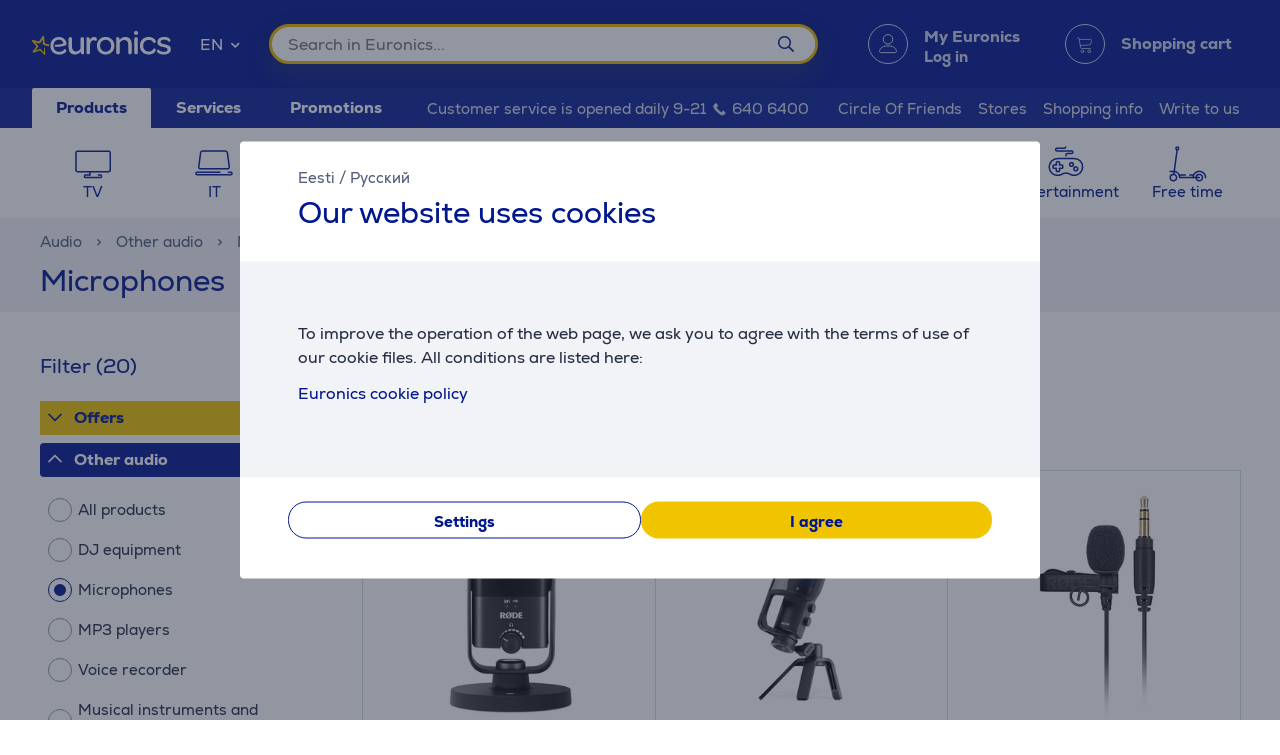

--- FILE ---
content_type: text/html; charset=utf-8
request_url: https://www.euronics.ee/en/audio/other-audio/microphones?f=CgN0b3CIAQo
body_size: 34798
content:

<!DOCTYPE html>
<html lang="en">
<head>
    <meta charset="utf-8" />
    <meta name="viewport" content="width=device-width, initial-scale=1.0, minimum-scale=1.0, maximum-scale=1.0" />
    
            <meta name="robots" content="max-image-preview:large">
<title>Microphones for Streaming and Work | Euronics</title>
<meta property="og:title" content="Microphones for Streaming and Work | Euronics" />

    <meta name="description" content="Explore our wide range of microphones at Euronics, including wireless Bluetooth microphones, karaoke, gaming, USB microphones, and more! Shop now!" />
    <meta property="og:description" content="Explore our wide range of microphones at Euronics, including wireless Bluetooth microphones, karaoke, gaming, USB microphones, and more! Shop now!" />

<meta property="og:site_name" content="Euronics" />
    <meta property="og:url" content="https://www.euronics.ee/en/audio/other-audio/microphones" />

            <link rel="alternate" href="https://www.euronics.ee/audio/vaike-audio/mikrofonid" hreflang="x-default"/>
        <link rel="canonical" href="https://www.euronics.ee/en/audio/other-audio/microphones" />

    
    <link rel="apple-touch-icon" sizes="180x180" href="/logo/euronics-apple-touch-icon.png">
    <link rel="icon" type="image/x-icon" href="/favicon.ico" sizes="16x16 32x32 48x48">
    <link rel="icon" href="/logo/euronics-favicon.svg" type="image/svg+xml">
    <link rel="icon" type="image/png" sizes="96x96" href="/logo/euronics-favicon-96x96.png">

    
    
    <link rel="stylesheet" href="/EuronicsEE/src/scss/main.HIKTZ3JR.css" />

    
  <link rel="stylesheet" href="/EuronicsEE/src/scss/page-list.GOVHGG55.css" />


       <script type="application/ld&#x2B;json">{"@context":"https://schema.org/","@type":"WebPage","breadcrumb":{"@type":"BreadcrumbList","itemListElement":[{"@type":"ListItem","position":1,"name":"Euronics","item":"https://www.euronics.ee"},{"@type":"ListItem","position":2,"name":"Audio","item":"https://www.euronics.ee/en/audio"},{"@type":"ListItem","position":3,"name":"Other audio","item":"https://www.euronics.ee/en/audio/other-audio"},{"@type":"ListItem","position":4,"name":"Microphones"}]},"mainEntity":{"@type":"ItemList","numberOfItems":20,"itemListElement":[{"@type":"ListItem","position":1,"name":"RODE NT-USB Mini, USB, USB-C, black - Microphone","item":"https://www.euronics.ee/en/audio/other-audio/microphones/ntusbmini/rode-nt-usb-mini-usb-usb-c-black-microphone"},{"@type":"ListItem","position":2,"name":"RODE NT-USB+, USB-C, black - Microphone","item":"https://www.euronics.ee/en/audio/other-audio/microphones/ntusbpl/rode-nt-usb-usb-c-black-microphone"},{"@type":"ListItem","position":3,"name":"RODE Lavalier GO, 3.5 mm, black - Microphone","item":"https://www.euronics.ee/en/audio/other-audio/microphones/lavgo/rode-lavalier-go-3-5-mm-black-microphone"},{"@type":"ListItem","position":4,"name":"Logitech Yeti GX, black - USB Microphone","item":"https://www.euronics.ee/en/audio/other-audio/microphones/988-000569/logitech-yeti-gx-black-usb-microphone"},{"@type":"ListItem","position":5,"name":"Logitech Yeti GX, white - USB Microphone","item":"https://www.euronics.ee/en/audio/other-audio/microphones/988-000576/logitech-yeti-gx-white-usb-microphone"},{"@type":"ListItem","position":6,"name":"Trust Primo, 3.5 mm, black - Microphone","item":"https://www.euronics.ee/en/audio/other-audio/microphones/21674/trust-primo-3-5-mm-black-microphone"},{"@type":"ListItem","position":7,"name":"Blue Yeti, USB, white - Microphone","item":"https://www.euronics.ee/en/audio/other-audio/microphones/988-000533/blue-yeti-usb-white-microphone"},{"@type":"ListItem","position":8,"name":"Blue Yeti Nano, USB, gray - Microphone","item":"https://www.euronics.ee/en/audio/other-audio/microphones/988-000205/blue-yeti-nano-usb-gray-microphone"},{"@type":"ListItem","position":9,"name":"JBL Quantum Stream Wireless Lightning, black - Wireless Microphone","item":"https://www.euronics.ee/en/audio/other-audio/microphones/jblstrmwllghtblk/jbl-quantum-stream-wireless-lightning-black-wireless-microphone"},{"@type":"ListItem","position":10,"name":"Blue Yeti, USB, pink - Microphone","item":"https://www.euronics.ee/en/audio/other-audio/microphones/988-000534/blue-yeti-usb-pink-microphone"},{"@type":"ListItem","position":11,"name":"Trust GXT 232 Mantis Streaming, USB, black - Microphone","item":"https://www.euronics.ee/en/audio/other-audio/microphones/22656/trust-gxt-232-mantis-streaming-usb-black-microphone"},{"@type":"ListItem","position":12,"name":"Logitech Blue Yeti ORB, white - Microphone","item":"https://www.euronics.ee/en/audio/other-audio/microphones/988-000558/logitech-blue-yeti-orb-white-microphone"},{"@type":"ListItem","position":13,"name":"Blue Yeti, USB, black - Microphone","item":"https://www.euronics.ee/en/audio/other-audio/microphones/988-000229/blue-yeti-usb-black-microphone"},{"@type":"ListItem","position":14,"name":"Blaupunkt WM40U, black - Wireless microphone with receiver","item":"https://www.euronics.ee/en/audio/other-audio/microphones/wm40u/blaupunkt-wm40u-black-wireless-microphone-with-receiver"},{"@type":"ListItem","position":15,"name":"Microphone Elgato Wave:3","item":"https://www.euronics.ee/en/audio/other-audio/microphones/10mab9901/microphone-elgato-wave-3"},{"@type":"ListItem","position":16,"name":"Logitech Blue Yeti ORB, black - Microphone","item":"https://www.euronics.ee/en/audio/other-audio/microphones/988-000551/logitech-blue-yeti-orb-black-microphone"},{"@type":"ListItem","position":17,"name":"Elgato XLR, 3 m, black - Microphone cable","item":"https://www.euronics.ee/en/audio/other-audio/microphones/10cal9901/elgato-xlr-3-m-black-microphone-cable"},{"@type":"ListItem","position":18,"name":"Rode Wireless GO (Gen 3), black - Wireless microphone system","item":"https://www.euronics.ee/en/audio/other-audio/microphones/wigogen3/rode-wireless-go-gen-3-black-wireless-microphone-system"},{"@type":"ListItem","position":19,"name":"Dji Mic 2 Transmitter, white - Microphone","item":"https://www.euronics.ee/en/audio/other-audio/microphones/cpdtrndt00000329dt01/dji-mic-2-transmitter-white-microphone"},{"@type":"ListItem","position":20,"name":"DJI Mic 2 (2 TX + 1 RX + Charging Case) - Wireless microphone system","item":"https://www.euronics.ee/en/audio/other-audio/microphones/cpdtrndt00000324dt01/dji-mic-2-2-tx-1-rx-charging-case-wireless-microphone-system"}],"name":"Microphones for Streaming and Work","@id":"https://www.euronics.ee/en/audio/other-audio/microphones"},"logo":"https://www.euronics.ee/favicon.ico","name":"Microphones for Streaming and Work","url":"https://www.euronics.ee/en/audio/other-audio/microphones"}</script>

</head>
<body>
    
        <script>
    window.config = {"currencySign":"€","nativeHomeUrl":"https://www.euronics.ee/","homeUrl":"https://www.euronics.ee/en/","googleMapsApiUrl":"https://maps.googleapis.com/maps/api/js?v=3.exp&key=AIzaSyD3rLECVmHYo5WfmPMYOtCZQw6Vrwzzn7c&libraries=geometry,places,marker","leaseInformationUrl":"/Product/GetUpdatedLeaseInformation","updateShoppingCartUrl":"/en/Cart/UpdateShoppingCart","outletProductMaxQuantityReachedUrl":"/Cart/OutletProductMaxQuantityReached","toggleServiceUrl":"/en/Cart/ToggleService","updateShoppingCartSimpleUrl":"/en/Cart/UpdateShoppingCartSimple","setAnalyticsIdsUrl":"/en/Cart/SetOrderAnalyticsIds","addToCartUrl":"/en/Cart/AddToCart","removeFromCartUrl":"/en/Cart/RemoveFromCart","addRemoveComparisonUrl":"/en/ProductComparison/ProductComparisonAddRemove","accountEndpoints":{"logoutUrl":"/Account/LogOut","loginUrl":"/en/Account/Login","loginByMobileIdUrl":"/en/Account/MobileIdAuthenticate","loginBySmartIdUrl":"/en/Account/SmartIdAuthenticate","changeEmailUrl":"/en/Account/ChangeEmail","validateRegistrationEmail":"/en/Account/ValidateRegistrationEmail"},"getCreditCardFormUrl":"/en/Cart/GetCreditCardForm","removeFromFavoritesUrl":"/en/Account/RemoveFromFavorites","sendEmailOffersChangedUrl":"/Account/SendEmailOffersChanged","sendSmsOffersChangedUrl":"/Account/SendSmsOffersChanged","sendCreditLimitOffersChangedUrl":"/Account/SendCreditLimitOffersChanged","addProductReviewUrl":"/en/Account/AddNewReview","getProductReviewPanelUrl":"/en/Account/GetProductReviewPanel","sendMessageToCustomerServiceProductReviewUrl":"/CustomerService/SendMessageToCustomerServiceProductReview","productList":{"setLayoutPreferenceUrl":"/List/SetLayoutPreference"},"markAsReadUrl":"/Account/MarkAsRead","closeWebNotificationUrl":"/en/Account/CloseWebNotification","markOrderTrackingNotificationSeenUrl":"/en/Account/MarkOrderTrackingNotificationSeen","askForReceiptUrl":"/en/Account/AskForReceipt","awToCartUrl":"/en/Cart/AdditionalWarrantyToCart","cookieDomain":"euronics.ee","reCaptchaSiteKey":"6Ldg5Z8UAAAAAPh3JPpGNUNthx2W8I9fSgYkqegt","lhvFreeLimit":"/LhvApplication/GetLhvFreeLimit","estonianDocumentNumberPrefixes":["A","AA","K","KA","KB","KC","KD"],"loadMoreNewsUrl":"/en/News/LoadMore","removeFromComparisonUrl":"/en/ProductComparison/RemoveFromComparison","addFavoriteUrl":"/Product/AddFavorite","removeFavoriteUrl":"/Product/RemoveFavorite","staticContentUrl":"/StaticContent/Content","getCitiesUrl":"/en/Home/GetCities","addressSearchUrl":"/en/Home/AddressSearch","getSettlementsUrl":"/en/Home/GetSettlements","getZipCodesUrl":"/en/Home/GetZipCodes","changeImpersonationUrl":"/en/Home/ChangeImpersonation","likeDiscussionUrl":"/Product/LikeDiscussion","dislikeDiscussionUrl":"/Product/DislikeDiscussion","updateLoggedOutCartStepUrl":"/en/Cart/UpdateLoggedOutCartStep","isTransportRestrictionUrl":"/Cart/IsTransportRestriction","productHelpFormUrl":"/en/CustomerService/GetProductHelpForm","search":{"nostoSearchUrl":"/en/List/Search","searchNodeSearchUrl":"https://api.searchnode.net/v1/query/docs","searchNodeSuggestUrl":"https://api.searchnode.net/v1/query/suggestions","rootImageUrl":"https://www.euronics.ee/UserFiles/Products/Images/","rootSearchUrl":"https://www.euronics.ee/en/search/","queryKeySearch":"jikRGwAAx4N3bbnpNOg28nN3AU8x6fM6","queryKeyAutocomplete":"Os45AULnkdlwBajBbrzsRnGfDaEqDViF","queryKeyAutocompleteKeywords":"IKUZWwoETAfbUYuDeKVxTBHQh8DJMtA3"},"cookieConsents":null,"productReturnFormUrl":"/en/CustomerService/GetProductReturnForm","sparePartsFormUrl":"/en/CustomerService/GetSparePartsForm","facebookPixelId":"1884329651820236","facebookPhilipsPixelId":"","listSize":30,"googleTagManagerKey":"GTM-5J4PPZ8","googleTagManagerAuth":" ","googleTagManagerEnv":" ","editCartStepUrl":"/en/Cart/EditCartStep","bestPriceWarrantyFormUrl":"/en/CustomerService/GetBestPriceWarrantyForm","getCategoryTreeIdToUrl":"/en/Home/GetCategoryTreeIdToUrl","removeSearchHistoryEntryUrl":"/en/Home/RemoveSearchHistoryEntry","klaviyoAccount":"Wv4FT8","endImpersonationUrl":"/en/Home/EndImpersonation","site":"EuronicsEE","countryCode":"EE","technicalErrorMessage":"Technical error","getInBankApplicationUrl":"/en/Cart/GetInBankRedirectUrlLt","toggleComparisonUrl":"/en/ProductComparison/ToggleComparison","clearComparisonUrl":"/en/ProductComparison/ClearComparison","sassDownloadPriceOfferUrl":"/en/SandmanAfterSalesService/DownloadPriceOffer","demoUpId":"11349","demoUpDomain":"euronics.ee","controller":"Product","tradeIn":{"getProductsUrl":"/en/TradeIn/GetTradeInProducts","searchUrl":"/en/TradeIn/GetTradeInSearchForm","evaluationUrl":"/en/TradeIn/GetTradeInEvaluationForm","summaryUrl":"/en/TradeIn/GetTradeInSummary","confirmUrl":"/en/TradeIn/ConfirmTradeIn","cancelUrl":"/en/TradeIn/CancelTradeIn"},"getStoreDeliveryInfoUrl":"/en/Cart/GetStoreDeliveryInfo","downloadInvoiceUrl":"/en/Account/DownloadInvoice","calculateBigBankLeaseUrl":"/en/BigBank/CalculateLease","loadLeaseFormUrl":"/en/Cart/LoadLeaseForm","cssBundles":{"pageNews":"/EuronicsEE/src/scss/page-news.L4HSEOKU.css","pageProductComparison":"/EuronicsEE/src/scss/page-product-comparison.LO64NKMM.css","pageProduct":"/EuronicsEE/src/scss/page-product.QMZ534DC.css","pagePromotion":"/EuronicsEE/src/scss/page-promotion.KBYBUNM4.css","pageStaticContent":"/EuronicsEE/src/scss/page-static-content.SRSS3EOM.css","pageTradein":"/EuronicsEE/src/scss/page-tradein.K3QRACVE.css","sass":"/EuronicsEE/src/scss/sass.Q7KJ4M4B.css","intlPhone":"/EuronicsEE/src/scss/intlPhone.74IIVIBN.css","mainHless":"/EuronicsEE/src/scss/main-hless.Q4CGPLVO.css","main":"/EuronicsEE/src/scss/main.HIKTZ3JR.css","pageCart":"/EuronicsEE/src/scss/page-cart.C263ZMWU.css","pageCheckout":"/EuronicsEE/src/scss/page-checkout.UJUXLRUZ.css","pageFlatpickr":"/EuronicsEE/src/scss/page-flatpickr.3NR7NISO.css","pageList":"/EuronicsEE/src/scss/page-list.GOVHGG55.css","pageMy":"/EuronicsEE/src/scss/page-my.BZLEZHE5.css"},"jsBundles":{"utils":"/utils-5FEHFJGW.js","tooltip":"/Views/Shared/Components/Tooltip.ZR2TDKQW.js","tradeIn":"/Views/StaticContent/TradeIn/TradeIn.4PPO4S5E.js","carousel":"/Views/Shared/Components/Carousel/Carousel.DAUONMFP.js","dropdown":"/Views/Shared/Components/Dropdown/Dropdown.AWGTV7QZ.js","customerService":"/Views/Shared/Components/Header/CustomerService.4AXHT3IH.js","header":"/Views/Shared/Components/Header/Header.OGUZSFKM.js","login":"/Views/Shared/Components/Header/Login.IEPBX6TQ.js","slider":"/Views/Shared/Components/Slider/Slider.RA5N7NFX.js","sass":"/Views/SandmanAfterSalesService/Sass.WTWNGRJN.js","staticContent":"/Views/StaticContent/StaticContent.PMGVTVMC.js","stores":"/Views/Stores/Stores.4QMFAK7S.js","accordion":"/Views/Shared/Components/Accordion.CF66ZQRI.js","leaseCalculator":"/Views/Shared/Components/LeaseCalculator.MULR4GEB.js","modal":"/Views/Shared/Components/Modal.PWZZ5KYA.js","panel":"/Views/Shared/Components/Panel.4QZXUDOM.js","tabs":"/Views/Shared/Components/Tabs.ILG7OSOA.js","subscription":"/Views/Account/Subscription.I3KHWUL5.js","cart":"/Views/Cart/Cart.HEPIR7SY.js","giftCard":"/Views/GiftCard/GiftCard.JYKVJURT.js","list":"/Views/List/List.TLHVQ4SP.js","newsItem":"/Views/News/NewsItem.LRS4FWDR.js","newsList":"/Views/News/NewsList.GFETFHE6.js","product":"/Views/Product/Product.PWLTDKKN.js","productComparison":"/Views/ProductComparison/ProductComparison.FWZUUCP4.js","storeAndPostPackageSelection":"/src/ts/StoreAndPostPackageSelection.CM63FY3V.js","storeMap":"/src/ts/StoreMap.DXJF3UDG.js","utils":"/src/ts/Utils.UUIGTA7Z.js","validation":"/src/ts/Validation.UAEYVZDC.js","account":"/Views/Account/Account.LMLCK7JU.js","accountLoggedOut":"/Views/Account/AccountLoggedOut.OOCEAZIE.js","registration":"/Views/Account/Registration.ZQAF4KMQ.js","resetPassword":"/Views/Account/ResetPassword.7JMDNVMT.js","manualAddressSearch":"/src/ts/ManualAddressSearch.EGRFSTXM.js","mapModule":"/src/ts/MapModule.5HNUAWCV.js","phone":"/src/ts/Phone.7L2PKAK4.js","productModule":"/src/ts/ProductModule.HFRDBIE6.js","reCaptcha":"/src/ts/ReCaptcha.TPX6HOCG.js","registrationModule":"/src/ts/RegistrationModule.O6FKVUDV.js","searchNode":"/src/ts/SearchNode.OK6CBC4G.js","startup":"/src/ts/Startup.KQT75GYN.js","accountModule":"/src/ts/AccountModule.R7OP2LV6.js","addressSearchCommon":"/src/ts/AddressSearchCommon.RBBZ7J63.js","app":"/src/ts/app.EBV5Y3MU.js","cartModule":"/src/ts/CartModule.VBYC2FQ6.js","customSlider":"/src/ts/CustomSlider.66KTDP43.js","euronicsResponseHandler":"/src/ts/EuronicsResponseHandler.UNA6I7VD.js","fileUpload":"/src/ts/FileUpload.6YGMVK37.js","headerless-cart":"/src/ts/headerless-cart.SENN6J4Y.js"},"saveParcelUrl":"/en/Account/SaveParcel","everyPayEnabled":true,"promotionsUrl":"https://www.euronics.ee/en/promotions","deleteCardTokenUrl":"/en/Cart/DeleteCardToken","startApplePayPaymentUrl":"/en/Cart/StartApplePayPayment","getRentalMonthlyPaymentUrl":"/en/Product/GetRentalMonthlyPayment","getSmartRentRedirectUrl":"/en/Cart/GetSmartRentRedirectUrl","googleMeasurementId":"G-MBXFMT3SQ8","loadWarrantyOptionsUrl":"/en/Cart/LoadWarrantyOptions","getCategoryMenuUrl":"/en/Home/GetCategoryMenu","getSidePanelUrl":"/en/Home/GetSidePanel"};window.currentUser = {"IsCorporate":false,"IsLoggedIn":false,"Language":"EN","UserId":0};
</script>

    
    
<div class="modal modal--small modal-cookies" role="dialog" id="cookie-declaration-modal">
    <div class="modal__content">
        <div class="modal__wrapper">
            <div class="modal__header">
            <div class="language-links">
                 <a href='https://www.euronics.ee/audio/vaike-audio/mikrofonid?f=CgN0b3CIAQo'>Eesti</a> /  <a href='https://www.euronics.ee/ru/audio/nebol-shaja-audiotehnika/mikrofony?f=CgN0b3CIAQo'>Русский</a>
            </div>
                <span>Our website uses cookies</span>
            </div>

            <div class="modal__body" id="cookie-info">
                <div class="cookie-info">
                    <div class="cookie-info__text">
                        To improve the operation of the web page, we ask you to agree with the terms of use of our cookie files. All conditions are listed here:
                    </div>
                    <div class="cookie-info__accordion">
                        <div class="accordion-container w-100">

    <div class="accordion accordion--services" id="kypsised">

        <div class="accordion__item">
            <div class="accordion__title">
                Euronics cookie policy

                <div class="accordion__date">

                    <br>
                </div>
            </div>
            <div class="accordion__content">
                <div class="row">
                    <div class="col-lg-2"><br></div>
                    <div class="col-lg-8">

                        We use cookies to provide you a better user experience on our website; for instance, cookies
                        allow us to remember your past visits, as well as choices you have made on the website.
                        <br><br>

                        <h4>What is a cookie?</h4><br>
                        Cookies are small text files that are stored on your device when you visit the
                        website.<br><br>
                        <h4>Why do we use cookies?</h4><br>
                        TWe use cookies to provide you a better user experience on our website; for instance, cookies
                        allow us to remember your past visits, as well as choices you have made on the website.By using
                        the website, you agree that we can use cookies:
                        <ul class="bulletlist">
                            <li>to collect data about usage habits and for statistical purposes;</li>
                            <li>to provide better customer service (online chat);</li>
                            <li>to remember user preferences and settings;</li>
                            <li>to send you offers and marketing messages that are best suited for your needs;</li>
                            <li>to collect information required to improve our website;</li>
                            <li>to log in, to personalise the page, and fill in forms;</li>
                            <li>to make it easier to share on social media any content published on the Euronics
                                website;</li>
                            <li>to provide content (Youtube, Google maps, flixmedia).</li>
                        </ul>

                        <h4><br>
                            What type of cookies do we use?
                        </h4><br><br>
                        <p><em><strong>Session cookies</strong></em><br>
                            Session cookies or temporary cookies are used every time when you visit our website, and
                            they are deleted when you shut down your web browser. Temporary cookies are used for
                            instance to remember the language you have selected for the website, or the content of your
                            shopping cart.</p><br><br>
                        <p><em><strong>Permanent cookies</strong></em><br>
                            Permanent cookies stay in the user's device after you have closed the website. Permanent
                            cookies have different periods of expiry, and some of them are stored in the user’s device
                            for days, months or even years. Permanent cookies are used, for instance, to remember user
                            preferences and store user names and passwords so that users do not need to log in every
                            time they visit the site.</p><br><br>
                        <p><em><strong>Third party cookies:</strong></em><br>In order to provide high-quality content, gather
                            statistical data and show ads, Euronics uses third-party cookies on their website. You can
                            review the privacy policy and the terms and conditions of third-party cookies on the website
                            of the respective party.</p>

                        List of third-party cookies:
<ul>
    <li>Terms of cookies applied by Facebook: 
        <a href="https://www.facebook.com/policies/cookies/" target="_blank">
            https://www.facebook.com/policies/cookies/
        </a>&nbsp;
    </li>
    <li>Terms of cookies applied by Google: 
        <a href="https://www.google.com/policies/technologies/cookies/" target="_blank">
            https://www.google.com/policies/technologies/cookies/
        </a>&nbsp;
    </li>
    <li>Terms of cookies applied by Zendesk: 
        <a href="https://www.zendesk.com/company/customers-partners/cookie-policy/" target="_blank">
            https://www.zendesk.com/company/customers-partners/cookie-policy/
        </a>&nbsp;
    </li>
    <li>Terms of cookies applied by Vimeo: 
        <a href="https://vimeo.com/cookie_policy" target="_blank">
            https://vimeo.com/cookie_policy
        </a>&nbsp;
    </li>
    <li>Terms of cookies applied by TikTok: 
        <a href="https://www.tiktok.com/legal/page/global/cookie-policy/en" target="_blank">
            https://www.tiktok.com/legal/page/global/cookie-policy/en
        </a>&nbsp;
    </li>
    <li>Terms of cookies applied by Criteo: 
        <a href="https://www.criteo.com/privacy/" target="_blank">
            https://www.criteo.com/privacy/
        </a>&nbsp;
    </li>
    <li>Terms of cookies applied by Pinterest: 
        <a href="https://policy.pinterest.com/en/cookies" target="_blank">
            https://policy.pinterest.com/en/cookies
        </a>&nbsp;
    </li>
    <li>Terms of cookies applied by Reddit: 
        <a href="https://www.redditinc.com/policies/cookie-notice" target="_blank">
            https://www.redditinc.com/policies/cookie-notice
        </a>&nbsp;
    </li>
</ul>
<br>
<em><strong><br>Terms of cookies applied by Flixmedia:</strong></em><br>


                        <p>Flixmedia partners – along with your chosen retailer – displays you manufacturer’s
                            information concerning the product you are about to purchase, and does not provide any
                            advertising services. Flixmedia processes your IP address only to communicate manufacturers’
                            videos, images or textual information, but does not store your IP address as a part of this
                            service provided to your retailer, and does not disclose your IP address to third parties,
                            other than technology partners who support the provision of the information. Flixmedia does
                            not process or store any other personal data about you and does not request the same from
                            third parties. Should you have any questions about how Flixmedia processes your IP address
                            please contact GDPR@flixmedia.eu. More information about Flixmedia is available at
                            www.flixmedia.eu</p>
                        <h4><br>How do I limit the use of cookies and delete cookies?
                        </h4><br><br>
                        <p>Users can delete cookies stored in their equipment and can prevent storing cookies in their
                            devices. To do this the user needs to change the privacy settings of their web browser. More
                            detailed information is available in the instructions section of the browser. NB! If you
                            block cookies we cannot guarantee proper functioning of the website.</p>


                        <p>You can find more information about cookies
                            on such websites as: <a href="http://www.youronlinechoices.com/ee/">http://www.youronlinechoices.com/</a></p>
                        <div style="margin:0 auto;"> <br>
                            <button class="button button--small openModal" data-target="customize-cookies-modal" type="button" value="" name="">
                                <span class="button__text">
                                    Manage cookie permissions
                                </span>
                            </button>
                        </div>
                    </div>
                </div>
            </div>
        </div>
    </div>
</div>
                    </div>
                </div>
            </div>
            <div class="modal__footer" id="cookie-info-buttons">
                    <button id=modify-cookies
            data-event-category="cookie_settings" data-event-name="Settings_button"
            class="button customizeCookies button--secondary button--small util-py-0 font-weight-bold gaTrack"
            type="button"
                                    >
        <span class="button__text">
          Settings
        </span>
    </button>

                    <button id=cookie-accept-all-button
            data-cookie-all data-event-category="cookie_settings" data-event-name="Allow-all_button"
            class="button button--small util-py-0 font-weight-bold gaTrack"
            type="button"
                                    >
        <span class="button__text">
          I agree
        </span>
    </button>

            </div>

            <div class="modal__body d-none" id="cookie-settings">
                <div class="cookie-settings">
                    <div class="checkbox ">
    <label class="checkbox__label " aria-hidden="False">
        <input class="checkbox__input " type="checkbox" disabled="disabled" 
                checked
                       >
        Essential cookies
        
    </label>
    
</div>
                    <div class="essential">
                        These  cookies  are  needed  for  our  website  to  work  in  a correct and secure way. Essential cookies enable you to browse our website, safely finalize purchases and make sure important information is visible. User can not reject these cookies.
                    </div>
                    <div class="checkbox ">
    <label class="checkbox__label " aria-hidden="False">
        <input class="checkbox__input " type="checkbox" data-cookie-marketing="" 
               id="cookie-marketing-checkbox" 
                       >
        Marketing cookies
        
    </label>
    
</div>
                    <div class="marketing">
                        These  cookies  help  us  and relevant third-party sites to  show  personalized  and  relevant  ads. Marketing cookies collect information about your browsing behaviour, which can be combined with other traffic data we have about you. These cookies are used for user profiling and targeted marketing.
                    </div>
                    <div class="checkbox ">
    <label class="checkbox__label " aria-hidden="False">
        <input class="checkbox__input " type="checkbox" data-cookie-performance="" 
               id="cookie-performance-checkbox" 
                       >
        Performance cookies
        
    </label>
    
</div>
                    <div class="performance">
                        Performance cookies enhance user experience and save user preferences. These cookies also enable site user to get more content and improve site functionality.
                    </div>
                </div>
            </div>
            <div class="modal__footer d-none" id="cookie-settings-buttons">
                <button id="cookie-modal-accept-selected-button" class="button button--secondary button--small gaTrack" type="button" data-cookie-custom data-event-category="cookie_settings" data-event-name="Accept-selected-cookies_button">
                    <span class="button__text">
                        Accept selected cookies
                    </span>
                </button>

                <button id="cookie-modal-accept-all-button" class="button button--small gaTrack" type="button" data-cookie-all data-event-category="cookie_settings" data-event-name="Accept-all_button">
                    <span class="button__text">
                        I agree to all cookies
                    </span>
                </button>
            </div>
        </div>
    </div>
</div>
<div class="modal modal--small modal-cookies"
     role="dialog"
     id="customize-cookies-modal">
    <div class="modal__content">
        <div class="modal__wrapper">
            <div class="modal__header">
                    <button 
            
            class="button close"
            type="button"
                         title="Close"             >
        <span class="icon "
       >
  <i class=" fa fa-times"></i>
</span>

    </button>

            </div>
            <div class="modal__body">
                <div class="checkbox ">
    <label class="checkbox__label " aria-hidden="False">
        <input class="checkbox__input " type="checkbox" disabled="disabled" 
                checked
                       >
        Essential cookies
        
    </label>
    
</div>
                <div class="essential">
                    These  cookies  are  needed  for  our  website  to  work  in  a correct and secure way. Essential cookies enable you to browse our website, safely finalize purchases and make sure important information is visible. User can not reject these cookies.
                </div>
                <div class="checkbox ">
    <label class="checkbox__label " aria-hidden="False">
        <input class="checkbox__input " type="checkbox" data-cookie-marketing="" 
               id="cookie-marketing-checkbox" 
                       >
        Marketing cookies
        
    </label>
    
</div>
                <div class="marketing">
                    These  cookies  help  us  and relevant third-party sites to  show  personalized  and  relevant  ads. Marketing cookies collect information about your browsing behaviour, which can be combined with other traffic data we have about you. These cookies are used for user profiling and targeted marketing.
                </div>
                <div class="checkbox ">
    <label class="checkbox__label " aria-hidden="False">
        <input class="checkbox__input " type="checkbox" data-cookie-performance="" 
               id="cookie-performance-checkbox" 
                       >
        Performance cookies
        
    </label>
    
</div>
                <div class="performance">
                    Performance cookies enhance user experience and save user preferences. These cookies also enable site user to get more content and improve site functionality.
                </div>
            </div>
            <div class="modal__footer">
                <button id="cookie-modal-accept-selected-button" class="button button--secondary button--small" type="button" data-cookie-custom>
                    <span class="button__text">
                        Accept selected cookies
                    </span>
                </button>

                <button id="cookie-modal-accept-all-button" class="button button--small" type="button" data-cookie-all>
                    <span class="button__text">
                        I agree to all cookies
                    </span>
                </button>
            </div>
        </div>
    </div>
</div>
<svg class="d-none">
    <g id="cart-background">
        <circle cx="20" cy="20" r="19.5"/>
    </g>
    <g id="cart-contour-base" transform="scale(0.75 0.75) translate(15.2 17.5)">
        <circle cx="8" cy="19" r="1.9"/>
        <circle cx="17" cy="19" r="1.9"/>
        <path d="m1,1h1.5c0,0 0.9,0 1.1,0.8l2,12.3c0,0 0.2,1.1 1.3,1.1h12"/>
        <path
            d="m4,3 14.9,0c0,0 1.4,-0.1 1.1,1.5 -0.3,1.7 -0.8,4.7 -0.8,4.7 0,0 -0.1,0.7 -1.3,1 -4,0.5 -8.5,0.7 -12.5,1"/>
    </g>
    <g id="cart-contour" style="fill:none;stroke-width:1;stroke-linecap:round;stroke-linejoin:round;">
        <use href="#cart-contour-base"/>
    </g>

    <g id="cart-contour-thick" style="fill:none;stroke-width:1;stroke-linecap:round;stroke-linejoin:round;">
        <use href="#cart-contour-base"/>
    </g>

    <symbol id="cart-icon-logged-in" viewBox="0 0 40 40">
        <use href="#cart-background" class="cart-background" stroke="none"/>
        <use href="#cart-contour" class="cart-contour" stroke="none"/>
    </symbol>
    <symbol id="cart-icon-logged-in--active" viewBox="0 0 40 40">
        <use href="#cart-background" class="cart-background" stroke="none"/>
        <use href="#cart-contour" class="cart-contour" stroke="none"/>
    </symbol>
    <symbol id="cart-icon-logged-out" viewBox="0 0 40 40">
        <use href="#cart-background" class="cart-background" stroke="none"/>
        <use href="#cart-contour" class="cart-contour" stroke="none"/>
    </symbol>
    <symbol id="cart-icon-logged-out--active" viewBox="0 0 40 40">
        <use href="#cart-background" class="cart-background" stroke="none"/>
        <use href="#cart-contour" class="cart-contour" stroke="none"/>
    </symbol>
    <symbol id="cart-icon-idle" viewBox="0 0 40 40">
        <use href="#cart-background" class="cart-background" stroke="none"/>
        <use href="#cart-contour-thick" class="cart-contour" stroke="none"/>
    </symbol>
    <symbol id="cart-icon-hover" viewBox="0 0 40 40">
        <use href="#cart-background" class="cart-background" stroke="none"/>
        <use href="#cart-contour-thick" class="cart-contour"/>
    </symbol>
    <symbol id="cart-icon-active" viewBox="0 0 40 40">
        <use href="#cart-background" class="cart-background" stroke="none"/>
        <use href="#cart-contour-thick" class="cart-contour" stroke="none"/>
    </symbol>
    <symbol id="question" viewBox="0 0 50 50">
        <circle cx="25" cy="25" r="25" fill="#888"/>
<circle cx="25" cy="38" r="4.6" fill="#fff"/>
<path d="m25 31s-0.02-2.3 0.42-3.3c0.33-0.75 0.41-0.68 1.1-1.5 0.72-0.82 2.7-1.5 4.1-2.6 1.3-0.96 3.1-2.5 3.1-5.5-0.032-4-4.2-6.6-6.8-6.7-2.6-0.1-4.2 0.51-5.9 1.5-2.8 1.7-4.9 4.7-4.9 4.7" fill="none" stroke="#fff" stroke-width="7.1"/>
    </symbol>
    <symbol id="coupon-background" width="126" height="129" viewBox="0 0 126 129">
        <svg width="126.0" height="129" viewBox="0 0 126 129" xmlns="http://www.w3.org/2000/svg">
    <g fill="none" stroke="white" stroke-opacity="0.5">
    <rect x="0.5" y="38.9" width="44" height="89" rx="9.5"/>
    <rect x="13.5" y="42.3" width="17.9" height="3.5" rx="1.8"/>
    <circle cx="66.8" cy="106" r="22.3"/>
    <rect x="67.5" y="-6.7" width="21.4" height="45.8"/>
    <rect x="89" y="-6.7" width="44.2" height="45.8"/>
    <rect x="89" y="83.3" width="43.8" height="44.6"/>
    <path d="M89 38.4L89 86"/>
    <path d="M133 39L89 83"/>
    </g>
</svg>

    </symbol>
</svg>
<header id="None">
    <div id="message-container">
        
    </div>
    <div class="header">
        <div id="accessibility-links">
            <a id="skip-to-main" href="#main-content">Skip to main content</a>
                <a href="https://www.euronics.ee/en/accessibility">Accessibility</a>
        </div>
        <div class="header__top">
            <span class="header__background-image"></span>
            <div class="container header__search">
                <div class="row">
                    <svg class="burger" width="18" height="10" xmlns="http://www.w3.org/2000/svg"
                         data-panel-target="login-panel"
                         data-load-url="/en/Home/GetSidePanel">
                        <g stroke-linecap="round" stroke-width="2" stroke="#FFF">
                            <line x1="1" y1="1" x2="17" y2="1"/>
                            <line x1="1" y1="5" x2="17" y2="5"/>
                            <line x1="1" y1="9" x2="17" y2="9"/>
                        </g>
                    </svg>
                    <a id="home-link" href="https://www.euronics.ee/en" title="Euronics logo">
                        <span class="logo-brand"></span>
                    </a>
                    <div class="dropdown language-selector" id=language-selector >
  <div tabindex="0" role="combobox"
      aria-controls="language-selector-listbox"
      aria-expanded="false"
      aria-label="Language of communication"
      class="dropdown__selected">
    <span class="selected-item" data-text="EN"
          aria-label="English"
          >EN</span>
    <span class="icon dropdown__arrow"
       >
  <i class=" fas fa-chevron-down"></i>
</span>

  </div>

  <ul id="language-selector-listbox"
      role="listbox"
      class="dropdown__list-container dropdown__list">
            <li class="dropdown__list-item "
            aria-selected="false"
            value="https://www.euronics.ee/audio/vaike-audio/mikrofonid?f=CgN0b3CIAQo"
            data-opt-group-priority="0"
            role="option"
             data-text=ET
            >
            Eesti
        </li>
        <li class="dropdown__list-item dropdown__list-item--active"
            aria-selected="true"
            value=""
            data-opt-group-priority="0"
            role="option"
             data-text=EN
            >
            English
        </li>
        <li class="dropdown__list-item "
            aria-selected="false"
            value="https://www.euronics.ee/ru/audio/nebol-shaja-audiotehnika/mikrofony?f=CgN0b3CIAQo"
            data-opt-group-priority="0"
            role="option"
             data-text=RU
            >
            Русский
        </li>

  </ul>
</div>
                    <svg class="search" width="17" height="17" viewBox="0 0 17 17" stroke="#FFF"
                         fill="none" stroke-width="2" xmlns="http://www.w3.org/2000/svg">
                        <circle cx="6.5" cy="6.5" r="5.5"/>
                        <line x1="10.5" y1="10.5" x2="16" y2="16" stroke-linecap="round"/>
                    </svg>
                    <div class="autocomplete__wrapper">
                        <form class="autocomplete" id="searchForm" action="https://www.euronics.ee/en/search/">
    <template id="template-product">
        <a class="search-result__item">
            <img src="https://www.euronics.ee/UserFiles/Products/Images/" width="65" height="65" alt="" />
            <span data-search-item-name></span>
            <div data-search-item-price-section>
                <div data-search-item-price></div>
                <div data-search-item-discount-price>
                    Friends price:
                    <br/>
                    <span discount-price></span>
                </div>
            </div>
        </a>
    </template>
    <template id="template-group-breadcrumbs">
        <li class="breadcrumbs__item">
            <a data-search-item-name>
            </a>
        </li>
    </template>
    <template id="template-suggestion">
        <a class="search-result__item">
            <span data-search-item-name></span>
        </a>
    </template>
    <template id="template-content">
        <a class="search-result__item">
            <span data-search-item-name></span>
        </a>
    </template>
    <template id="template-document">
        <a class="search-result__item">
            <span data-search-item-name></span>
        </a>
    </template>
    <template id="template-search-history">
    </template>
    <input
        type="search"
        role="combobox" aria-autocomplete="list" aria-expanded="true" aria-controls="search-pane" aria-haspopup="dialog"
        aria-label="Search " class="autocomplete__input" autocomplete="off" id="searchKeyword" placeholder="Search in Euronics..."
        maxlength="250"/>
    <button aria-label="Search " class="autocomplete__search-button">
        <span class="icon "
       >
  <i class=" far fa-search"></i>
</span>

    </button>
    <div class="autocomplete__search-result">
        <div class="search-result-container">
            <div id="search-pane" class="search-pane type-history" role="dialog">
                <span aria-live="polite" class="util-sr-only">See all products <span id="search-results-count-text"></span></span>
                <div id="suggestions-title" class="suggestion-title">
                    Search suggestions
                </div>
                <div id="search-history-title" class="suggestion-title">
                    Search history
                </div>
                <div id="suggestions-suggestions"></div>
                <div id="products-title" class="suggestion-title d-none">
                    Products
                </div>
                <div id="products-pane">
                </div>
                    <a id=search-display-all-results class="button button--medium font-weight-bold m-t-16 w-100 d-none" href="#" >
        <span class="button__text">
          See all products (<span id=search-results-count></span>)
        </span>
    </a>

            </div>
            <div id="suggestions-pane" class="search-pane d-none">
                <div id="suggestions-group-title" class="suggestion-title d-none">
                    Product groups
                    <hr/>
                </div>
                <div id="suggestions-group"></div>
                <div id="suggestions-documents-title" class="suggestion-title d-none">
                    <div class="icon"></div>
                    Interesting reading
                    <hr/>
                </div>
                <div id="suggestions-documents"></div>
            </div>
        </div>
    </div>
</form>
                    </div>
                    <div id="autocomplete-overlay" class="autocomplete__overlay"></div>
                    <div class="icon-menu ">
                        <button type="button"
                                class="button button--ghost openPanel"
                                data-panel-target="login-panel"
                                data-load-target="panel-container"
                                data-load-url="/en/Home/GetSidePanel"
                                id="login-button">
                            <div class="user-icon">
                                <svg class="nav-icon icon-idle" width="40" height="40" viewBox="0 0 40 40" fill="none" xmlns="http://www.w3.org/2000/svg">
    <circle cx="20" cy="20" r="19.5" stroke="#FFF" fill="#00178F" />
    <circle cx="20" cy="15.3" r="4.75" stroke="#FFF" />
    <path d="m27.143 28.642h-14.286c-0.37216 0-0.68907-0.12322-0.95073-0.36958-0.26166-0.24636-0.39244-0.54203-0.39244-0.88692 0-0.01647 0.0059-0.10685 0.01744-0.27106 0.01159-0.1643 0.05233-0.37498 0.12211-0.63232 0.06978-0.25734 0.17736-0.54761 0.32266-0.87063 0.15124-0.32842 0.36057-0.66251 0.62797-1.0018 0.16284-0.19723 0.33728-0.38331 0.52331-0.55849 0.18604-0.18076 0.38376-0.34772 0.59309-0.50095 0.21508-0.1589 0.44184-0.3039 0.68031-0.43536 0.24421-0.13677 0.50002-0.26008 0.76743-0.36959 0.32568-0.13677 0.67163-0.25734 1.038-0.36135 0.36632-0.10393 0.75008-0.18882 1.1512-0.25451 0.40705-0.07117 0.82862-0.12322 1.2647-0.15606 0.44184-0.03833 0.90123-0.05754 1.378-0.05754 0.47098 0 0.92744 0.0192 1.3693 0.05754 0.44194 0.03284 0.86351 0.08489 1.2647 0.15606 0.4012 0.0657 0.78487 0.15058 1.1512 0.25451 0.36632 0.10402 0.71227 0.22458 1.0379 0.36135 0.26741 0.1095 0.52039 0.23282 0.75885 0.36959 0.24421 0.13146 0.47381 0.27646 0.68898 0.43536 0.21517 0.15323 0.41563 0.32019 0.60176 0.50095 0.18604 0.17519 0.35764 0.36126 0.51464 0.55849 0.27325 0.33931 0.48248 0.6734 0.62788 1.0018 0.1454 0.32302 0.25298 0.61329 0.32276 0.87063 0.06978 0.25734 0.11041 0.46802 0.12201 0.63232 0.01745 0.16421 0.02622 0.25459 0.02622 0.27106 0 0.34489-0.13078 0.64055-0.39244 0.88692-0.26175 0.24636-0.57857 0.36958-0.95064 0.36958z" stroke="#FFF" />
</svg>
                            </div>

                            <div class="button__text">
                                    <div>My Euronics</div>
                                    <div class="text-small lh-small">Log in</div>
                            </div>
                        </button>
                    </div>
                    <a class="cart-r " href="https://www.euronics.ee/en/cart/">
                        <svg width="21" height="20" viewBox="0 0 21 20" xmlns="http://www.w3.org/2000/svg">
                            <path fill-rule="evenodd" clip-rule="evenodd"
                                  d="M6 16C4.9 16 4.01 16.9 4.01 18C4.01 19.1 4.9 20 6 20C7.1 20 8 19.1 8 18C8 16.9 7.1 16 6 16ZM0 1C0 1.55 0.45 2 1 2H2L5.6 9.59L4.25 12.03C3.52 13.37 4.48 15 6 15H17C17.55 15 18 14.55 18 14C18 13.45 17.55 13 17 13H6L7.1 11H14.55C15.3 11 15.96 10.59 16.3 9.97L19.88 3.48C20.25 2.82 19.77 2 19.01 2H4.21L3.54 0.57C3.38 0.22 3.02 0 2.64 0H1C0.45 0 0 0.45 0 1ZM16 16C14.9 16 14.01 16.9 14.01 18C14.01 19.1 14.9 20 16 20C17.1 20 18 19.1 18 18C18 16.9 17.1 16 16 16Z"/>
                        </svg>
                        <div class="count">0</div>
                    </a>
                    <div class="icon-menu cart-icon-menu ">
                        <a href="https://www.euronics.ee/en/cart/"
                           class="button button--ghost h-100 openPanel"
                           data-panel-target="cart-panel">
                            <div class="cart-icon ">
                                        <div class="hover-toggle">
                                            <svg class="d" width="40" height="40">
                                                <use href="#cart-icon-logged-out"></use>
                                            </svg>
                                            <svg class="d-none" width="40" height="40">
                                                <use href="#cart-contour-hover"></use>
                                            </svg>
                                        </div>
                                <div class="count">0</div>
                            </div>
                            <div class="button__text">
                                Shopping cart
                            </div>
                        </a>
                    </div>
                </div>
            </div>
            <div class="header__menu">
                <div class="header__container">
                    <div class="container">
                        <div class="row row--space-between row--align-items-center">
                            <div id="main-header-menu" class="tabs tabs--main" role="tablist">
        <button
            class="tabs__item preload gaTrack" data-header-tab role="tab" aria-selected="true"
            tabindex="0"
                         data-hash="#ProductsTab"             data-menu-id="categoryMenu"             data-event-category="header_tabs" data-event-name="categories_tab"
        >
            Products
        </button>
        <button
            class="tabs__item preload gaTrack" data-header-tab role="tab" aria-selected="false"
            tabindex="-1"
                         data-hash="#ServicesTab"             data-menu-id="servicesMenu"             data-event-category="header_tabs" data-event-name="services_tab"
        >
            Services
        </button>
        <button
            class="tabs__item preload gaTrack" data-header-tab role="tab" aria-selected="false"
            tabindex="-1"
            data-tab-url="https://www.euronics.ee/en/promotions"                                     data-event-category="header_tabs" data-event-name="promotions_tab"
        >
            Promotions
        </button>
</div>
                            <p class="header-service">
                                Customer service is opened daily 9-21
                                    <i class="icon-phone"></i>
                                    <a href="tel:640 6400">640 6400</a>
                            </p>
                            <div class="tabs tabs--secondary">
                                        <div class="tabs__item">
                                            <a href="https://www.euronics.ee/en/loyaltyprogram"
                                               class=""
                                               tabindex="0">Circle Of Friends</a>
                                        </div>
                                    <div class="tabs__item">
                                        <a href="https://www.euronics.ee/en/stores"
                                           class=""
                                           tabindex="0">Stores</a>
                                    </div>
                                    <div class="tabs__item">
                                        <a href="https://www.euronics.ee/en/shopping-info"
                                           class=""
                                           tabindex="0">Shopping info</a>
                                    </div>
                                    <div class="tabs__item">
                                        <a id="customer-service-button" data-panel-target="customer-service-panel"
                                           tabindex="0">Write to us</a>
                                    </div>
                            </div>
                        </div>
                    </div>
                </div>
            </div>
        </div>
        <svg style="display: none;" class="category-menu-icons">
    <symbol id="i0i">
        <path d="M35.3 24C35.4 25 34.7 25.8 33.7 25.8H6.34C5.34 25.8 4.6 25 4.73 24L6.6 9.8C6.74 8.8 7.73 8 8.73 8H31.3C32.3 8 33.2 8.8 33.4 9.8L35.3 24Z"/>
        <path d="M25.9 29.2H3.2C2.5 29.2 1.9 29.8 1.9 30.5C1.9 31.2 2.5 31.8 3.2 31.8H36.7C37.4 31.8 38 31.2 38 30.5C38 29.8 37.4 29.2 36.7 29.2H34.5"/>
    </symbol>
    <symbol id="i0h">
        <path d="M35.3 24C35.4 25 34.7 25.8 33.7 25.8H6.34C5.34 25.8 4.6 25 4.73 24L6.6 9.8C6.74 8.8 7.73 8 8.73 8H31.3C32.3 8 33.2 8.8 33.4 9.8L35.3 24Z"/>
        <path d="M25.9 29.2H3.2C2.5 29.2 1.9 29.8 1.9 30.5C1.9 31.2 2.5 31.8 3.2 31.8H36.7C37.4 31.8 38 31.2 38 30.5C38 29.8 37.4 29.2 36.7 29.2H34.5"/>
        <path d="M18.3 21.2H10L11.1 12.5H18.3V21.2Z" class="see-through"/>
        <path d="M23.1 14.1H28.8M23.1 16.8H26.4M23.1 19.5H29.8"/>
    </symbol>
    <symbol id="i0a">
        <path d="M35.3 24C35.4 25 34.7 25.8 33.7 25.8H6.34C5.34 25.8 4.6 25 4.73 24L6.6 9.8C6.74 8.8 7.73 8 8.73 8H31.3C32.3 8 33.2 8.8 33.4 9.8L35.3 24Z" class="active"/>
        <use href="#i0h"/>
    </symbol>
    <symbol id="i1i">
        <path d="M37.2 26.9C37.2 27.9 36.4 28.7 35.4 28.7H4.7C3.7 28.7 2.9 27.9 2.9 26.9V10C2.9 9 3.7 8.2 4.7 8.2H35.4C36.4 8.2 37.2 9 37.2 10V26.9Z" />
        <path d="M25.3 32H27.3C28 32 28.6 32.6 28.6 33.3C28.6 34 28 34.6 27.3 34.6H12.7C12 34.6 11.4 34 11.4 33.3C11.4 32.6 12 32 12.7 32H17V28.8" />
    </symbol>
    <symbol id="i1h">
        <path d="M37.2 26.9C37.2 27.9 36.4 28.7 35.4 28.7H4.7C3.7 28.7 2.9 27.9 2.9 26.9V10C2.9 9 3.7 8.2 4.7 8.2H35.4C36.4 8.2 37.2 9 37.2 10V26.9Z" />
        <path d="M25.3 32H27.3C28 32 28.6 32.6 28.6 33.3C28.6 34 28 34.6 27.3 34.6H12.7C12 34.6 11.4 34 11.4 33.3C11.4 32.6 12 32 12.7 32H17V28.8" />
        <path d="M24.9 18.4L17.2 22.9V13.9L24.9 18.4Z" class="see-through"/>
    </symbol>
    <symbol id="i1a">
        <path d="M37.2 26.9C37.2 27.9 36.4 28.7 35.4 28.7H4.7C3.7 28.7 2.9 27.9 2.9 26.9V10C2.9 9 3.7 8.2 4.7 8.2H35.4C36.4 8.2 37.2 9 37.2 10V26.9Z" class="active"></path>
        <use href="#i1h"/>
    </symbol>
    <symbol id="i4i">
        <path d="M2.6 21.1H5.7C6.4 21.1 6.9 20.6 7 20C7.6 13.3 13.2 8.1 20 8.1C26.8 8.1 32.5 13.4 33 20C33.1 20.7 33.6 21.1 34.3 21.1H37.4" />
        <path d="M34.6 37.1L31.8 36.4L34.3 27.7L37.1 28.5C37.6 28.7 37.9 29.2 37.8 29.7L35.8 36.5C35.7 37 35.1 37.3 34.6 37.1Z" />
        <path d="M31.5 37.3C31.4 37.8 30.8 38.1 30.3 38L27.2 37.1C26.7 37 26.4 36.4 26.5 35.9L29.5 25.3C29.6 24.8 30.2 24.5 30.7 24.6L33.8 25.5C34.3 25.6 34.6 26.2 34.5 26.7L31.5 37.3Z" />
        <path d="M5.5 37.1L8.3 36.3L5.8 27.6L3 28.4C2.5 28.6 2.2 29.1 2.3 29.6L4.2 36.4C4.4 37 5 37.3 5.5 37.1Z" />
        <path d="M8.6 37.3C8.7 37.8 9.3 38.1 9.8 38L12.9 37.1C13.4 37 13.7 36.4 13.6 35.9L10.6 25.3C10.5 24.8 9.9 24.5 9.4 24.6L6.3 25.5C5.8 25.6 5.5 26.2 5.6 26.7L8.6 37.3Z" />
        <path d="M36.1 28.1C37 26 37.6 23.6 37.6 21.1C37.6 11.4 29.8 3.6 20.1 3.6C10.4 3.6 2.6 11.4 2.6 21.1C2.6 23.6 3.1 26 4.1 28.1" />
    </symbol>
    <symbol id="i4h">
        <path d="M2.6 21.1H5.7C6.4 21.1 6.9 20.6 7 20C7.6 13.3 13.2 8.1 20 8.1C26.8 8.1 32.5 13.4 33 20C33.1 20.7 33.6 21.1 34.3 21.1H37.4" />
        <path d="M34.6 37.1L31.8 36.4L34.3 27.7L37.1 28.5C37.6 28.7 37.9 29.2 37.8 29.7L35.8 36.5C35.7 37 35.1 37.3 34.6 37.1Z" />
        <path d="M31.5 37.3C31.4 37.8 30.8 38.1 30.3 38L27.2 37.1C26.7 37 26.4 36.4 26.5 35.9L29.5 25.3C29.6 24.8 30.2 24.5 30.7 24.6L33.8 25.5C34.3 25.6 34.6 26.2 34.5 26.7L31.5 37.3Z" />
        <path d="M5.5 37.1L8.3 36.3L5.8 27.6L3 28.4C2.5 28.6 2.2 29.1 2.3 29.6L4.2 36.4C4.4 37 5 37.3 5.5 37.1Z" />
        <path d="M8.6 37.3C8.7 37.8 9.3 38.1 9.8 38L12.9 37.1C13.4 37 13.7 36.4 13.6 35.9L10.6 25.3C10.5 24.8 9.9 24.5 9.4 24.6L6.3 25.5C5.8 25.6 5.5 26.2 5.6 26.7L8.6 37.3Z" />
        <path d="M36.1 28.1C37 26 37.6 23.6 37.6 21.1C37.6 11.4 29.8 3.6 20.1 3.6C10.4 3.6 2.6 11.4 2.6 21.1C2.6 23.6 3.1 26 4.1 28.1" />
        <path d="M21.5 16.3V28.8 M17.8 19.2V25.9 M25.3 19.2V25.9 M14.1 21.3V24" />
    </symbol>
    <symbol id="i4a">
        <path d="M20.1 3.6C10.4 3.6 2.6 11.4 2.6 21.1H5.7C6.4 21.1 6.9 20.6 7 20C7.6 13.3 13.2 8.1 20 8.1C26.8 8.1 32.5 13.4 33 20C33.1 20.7 33.6 21.1 34.3 21.1H37.4C37.5 11.4 29.7 3.6 20.1 3.6Z" class="active"/>
        <path d="M31.5 37.2C31.4 37.7 30.8 38 30.3 37.9L27.2 37C26.7 36.9 26.4 36.3 26.5 35.8L29.5 25.2C29.6 24.7 30.2 24.4 30.7 24.5L33.8 25.4C34.3 25.5 34.6 26.1 34.5 26.6L31.5 37.2Z" class="active" />
        <path d="M8.6 37.2C8.7 37.7 9.3 38 9.8 37.9L12.9 37C13.4 36.9 13.7 36.3 13.6 35.8L10.6 25.2C10.5 24.7 9.9 24.4 9.4 24.5L6.3 25.4C5.8 25.5 5.5 26.1 5.6 26.6L8.6 37.2Z" class="active"/>
        <use href="#i4h" />
    </symbol>
    <symbol id="i7">
        <circle cx="20" cy="24" r="9.3"/>
        <circle cx="28.8" cy="7" r="1.7" />
        <path d="M34 34.1V36.5C34 37.1 33.6 37.5 33 37.5H7C6.4 37.5 6 37.1 6 36.5V21.2" />
        <path d="M6.1 16.2V5.5C6.1 3.8 7.4 2.5 9.1 2.5H31.1C32.8 2.5 34.1 3.8 34.1 5.5V29.1" />
        <path d="M6 11.5H34" />
        <path d="M16 8.7H9.9C9.3 8.7 8.9 8.3 8.9 7.7V6.2C8.9 5.6 9.3 5.2 9.9 5.2H16C16.6 5.2 17 5.6 17 6.2V7.7C17 8.3 16.5 8.7 16 8.7Z" />
    </symbol>
    <symbol id="i7i">
        <use href="#i7"/>
        <path d="M11.1 26.5C18.5 23.6 20.2 30.3 29 26.5" />
    </symbol>
    <symbol id="i7h">
        <circle cx="20" cy="24" r="9.3"/>
        <circle cx="28.8" cy="7" r="1.7" />
        <path d="M34 34.1V36.5C34 37.1 33.6 37.5 33 37.5H7C6.4 37.5 6 37.1 6 36.5V21.2" />
        <path d="M6.1 16.2V5.5C6.1 3.8 7.4 2.5 9.1 2.5H31.1C32.8 2.5 34.1 3.8 34.1 5.5V29.1" />
        <path d="M6 11.5H34" />
        <path d="M16 8.7H9.9C9.3 8.7 8.9 8.3 8.9 7.7V6.2C8.9 5.6 9.3 5.2 9.9 5.2H16C16.6 5.2 17 5.6 17 6.2V7.7C17 8.3 16.5 8.7 16 8.7Z" />
        <path d="M24.6 15.9C21.4 23.2 15.5 19.7 12 28.5" />
    </symbol>
    <symbol id="i7a">
        <path d="M34 5.5C34 3.8 32.7 2.5 31 2.5H9C7.3 2.5 6 3.8 6 5.5V11.3H34V5.5Z" class="active" />
        <circle cx="20" cy="24" r="9.3" class="active" />
        <use href="#i7h"/>
    </symbol>
    <symbol id="i8">
        <path d="M25.4 4.1H28.2C28.9 4.1 29.5 4.7 29.5 5.4C29.5 6.1 28.9 6.7 28.2 6.7H9.3C8.6 6.7 8 6.1 8 5.4C8 4.7 8.6 4.1 9.3 4.1H18.8" />
        <circle cx="19" cy="31.4" r="2.5" />
        <path d="M28.5 36.4H9.6C9 36.4 8.6 36 8.6 35.4V29.3C8.6 27.6 9.9 26.3 11.6 26.3H26.5C28.2 26.3 29.5 27.6 29.5 29.3V35.4C29.5 36 29 36.4 28.5 36.4Z" />
        <path d="M16 4.1V3C16 2.2 16.7 1.5 17.5 1.5H20.5C21.3 1.5 22 2.2 22 3C22 3.6 21.5 4.1 20.9 4.1H16Z" />
        <path d="M24.9 26.4H13.1L9.8 6.7H28.2L24.9 26.4Z" />
        <path d="M27.8 10.7H33.3C33.3 10.7 33.2 19.1 25.6 22.2Z" />
    </symbol>
    <symbol id="i8i">
        <use href="#i8"/>
        <path d="M12.4 22.2C17.8 20 19.1 25 25.5 22.2"/>
    </symbol>
    <symbol id="i8h">
        <path d="M25.4 4.1H28.2C28.9 4.1 29.5 4.7 29.5 5.4C29.5 6.1 28.9 6.7 28.2 6.7H9.3C8.6 6.7 8 6.1 8 5.4C8 4.7 8.6 4.1 9.3 4.1H18.8" />
        <circle cx="19" cy="31.4" r="2.5" />
        <path d="M28.5 36.4H9.6C9 36.4 8.6 36 8.6 35.4V29.3C8.6 27.6 9.9 26.3 11.6 26.3H26.5C28.2 26.3 29.5 27.6 29.5 29.3V35.4C29.5 36 29 36.4 28.5 36.4Z" />
        <path d="M16 4.1V3C16 2.2 16.7 1.5 17.5 1.5H20.5C21.3 1.5 22 2.2 22 3C22 3.6 21.5 4.1 20.9 4.1H16Z" />
        <path d="M24.9 26.4H13.1L9.8 6.7H28.2L24.9 26.4Z" />
        <path d="M27.8 10.7H33.3C33.3 10.7 33.2 19.1 25.6 22.2Z" />
        <path d="M27.8 10.5C20.5 8.3 18.8 13.3 10.3 10.5"/>
    </symbol>
    <symbol id="i8a">
        <path d="M17.6 10.6C15.6 10.1 13.5 9.7 10.5 10.5L13.1 26.4H24.9L27.5 10.7C22.9 12.1 20.3 11.2 17.6 10.6Z" class="active"/>
        <path d="M10.2 10.6C17.5 8.4 19.2 13.4 27.7 10.6"/>
        <use href="#i8"/>
    </symbol>
    <symbol id="i9i">
        <path d="M3.8 16.7C3.8 11.5 8 7.3 13.2 7.3C15.9 7.3 18.3 8.4 20 10.3C21.7 8.5 24.1 7.3 26.8 7.3C32 7.3 36.2 11.5 36.2 16.7C36.2 23.1 20 34.9 20 34.9C20 34.9 14 30.5 9.3 25.6L7.1 23.3" />
    </symbol>
    <symbol id="i9h">
        <path d="M3.8 16.7C3.8 11.5 8 7.3 13.2 7.3C15.9 7.3 18.3 8.4 20 10.3C21.7 8.5 24.1 7.3 26.8 7.3C32 7.3 36.2 11.5 36.2 16.7C36.2 23.1 20 34.9 20 34.9C20 34.9 14 30.5 9.3 25.6L7.1 23.3" />
        <path d="M3.8 23.3H13.9L16.4 13.7L20 28.6L23.3 18.7L24.8 23.5H32.7" />
    </symbol>
    <symbol id="i9a">
        <path d="M23.3 19.7L20 29.5L16.4 14.6L13.9 24.2H7.1L9.3 26.5C14 31.4 20 35.8 20 35.8C20 35.8 27.9 30 32.7 24.4H24.8L23.3 19.7Z" class="active"/>
        <use href="#i9h"/>
    </symbol>
    <symbol id="i10">
        <path d="M15.9 22.1H13.5V19.7C13.5 19.2 13.1 18.8 12.6 18.8H11.2C10.7 18.8 10.3 19.2 10.3 19.7V22.1H7.9C7.4 22.1 7 22.5 7 23V24.4C7 24.9 7.4 25.3 7.9 25.3H10.3V27.7C10.3 28.2 10.7 28.6 11.2 28.6H12.6C13.1 28.6 13.5 28.2 13.5 27.7V25.3H15.9C16.4 25.3 16.8 24.9 16.8 24.4V23C16.9 22.5 16.5 22.1 15.9 22.1Z" class="see-through"/>
        <circle cx="25.5" cy="21.5" r="1.9" class="see-through"/>
        <circle cx="29.8" cy="25.8" r="1.9" class="see-through" />
        <path d="M28.4 15.6H20H11.6C6.9 15.6 3.2 19.4 3.2 24C3.2 28.7 7 32.4 11.6 32.4C12.9 32.4 14.1 32.1 15.2 31.6C15.6 31.4 15.9 31.1 16.3 30.9C17.4 30.4 18.6 30.1 19.9 30.1C21.2 30.1 22.4 30.4 23.5 30.9C23.9 31.1 24.3 31.3 24.6 31.6C25.7 32.1 26.9 32.4 28.2 32.4C32.9 32.4 36.6 28.6 36.6 24C36.9 19.4 33.1 15.6 28.4 15.6Z" />
    </symbol>
    <symbol id="i10i">
        <use href="#i10"/>
        <path d="M19.6 4C19.6 4.7 19 5.3 18.3 5.3H10.9C10.2 5.3 9.6 5.9 9.6 6.6C9.6 7.3 10.2 7.9 10.9 7.9H25.5C26.2 7.9 26.8 8.5 26.8 9.2C26.8 9.9 26.2 10.5 25.5 10.5H21.3C20.6 10.5 20 11.1 20 11.8V12.8" />
    </symbol>
    <symbol id="i10h">
        <path d="M15.9 22.1H13.5V19.7C13.5 19.2 13.1 18.8 12.6 18.8H11.2C10.7 18.8 10.3 19.2 10.3 19.7V22.1H7.9C7.4 22.1 7 22.5 7 23V24.4C7 24.9 7.4 25.3 7.9 25.3H10.3V27.7C10.3 28.2 10.7 28.6 11.2 28.6H12.6C13.1 28.6 13.5 28.2 13.5 27.7V25.3H15.9C16.4 25.3 16.8 24.9 16.8 24.4V23C16.9 22.5 16.5 22.1 15.9 22.1Z" class="see-through"/>
        <circle cx="25.5" cy="21.5" r="1.9" class="see-through"/>
        <circle cx="29.8" cy="25.8" r="1.9" class="see-through" />
        <path d="M28.4 15.6H20H11.6C6.9 15.6 3.2 19.4 3.2 24C3.2 28.7 7 32.4 11.6 32.4C12.9 32.4 14.1 32.1 15.2 31.6C15.6 31.4 15.9 31.1 16.3 30.9C17.4 30.4 18.6 30.1 19.9 30.1C21.2 30.1 22.4 30.4 23.5 30.9C23.9 31.1 24.3 31.3 24.6 31.6C25.7 32.1 26.9 32.4 28.2 32.4C32.9 32.4 36.6 28.6 36.6 24C36.9 19.4 33.1 15.6 28.4 15.6Z" />
        <path d="M20 13V4"/>
    </symbol>
    <symbol id="i10a">
        <path d="M28.4 15.6H20H11.6C6.95 15.6 3.2 19.4 3.2 24C3.2 28.7 7 32.4 11.6 32.4C12.9 32.4 14.1 32.1 15.2 31.6C15.6 31.4 15.9 31.1 16.3 30.9C17.4 30.4 18.6 30.1 19.9 30.1C21.2 30.1 22.4 30.4 23.5 30.9C23.9 31.1 24.3 31.3 24.6 31.6C25.7 32.1 26.9 32.4 28.2 32.4C32.9 32.4 36.6 28.6 36.6 24C36.8 19.4 33.1 15.6 28.4 15.6Z" class="active"/>
        <use href="#i10h"/>
    </symbol>
    <symbol id="i12">
        <path d="M30.3 22V33.6C30.3 35.3 29 36.6 27.3 36.6H13.4C11.7 36.6 10.4 35.3 10.4 33.6V31.1" />
        <path d="M10.4 27V6.4C10.4 4.7 11.7 3.4 13.4 3.4H27.3C29 3.4 30.3 4.7 30.3 6.4V17.6" />
        <path d="M24.3 6.4H16.3C15.8 6.4 15.3 6.1 15.2 5.7L14.4 3.4H26.3L25.5 5.7C25.3 6.1 24.8 6.4 24.3 6.4Z" />
        <path d="M18 33.7H22.7" />
    </symbol>
    <symbol id="i12i">
        <use href="#i12"/>
    </symbol>
    <symbol id="i12h">
        <path d="M30.3 22V33.6C30.3 35.3 29 36.6 27.3 36.6H13.4C11.7 36.6 10.4 35.3 10.4 33.6V31.1" />
        <path d="M10.4 27V6.4C10.4 4.7 11.7 3.4 13.4 3.4H27.3C29 3.4 30.3 4.7 30.3 6.4V17.6" />
        <path d="M24.3 6.4H16.3C15.8 6.4 15.3 6.1 15.2 5.7L14.4 3.4H26.3L25.5 5.7C25.3 6.1 24.8 6.4 24.3 6.4Z" />
        <path d="M18 33.7H22.7" />
        <path d="M17.5 27H15.1V30.9L10.4 27H3.3C2.6 27 2.1 26.5 2.1 25.8V16.3C2.1 15.6 2.6 15.1 3.3 15.1H17.6C18.3 15.1 18.8 15.6 18.8 16.3V25.8C18.7 26.5 18.2 27 17.5 27Z" class="see-through" />
        <path d="M23.7 18H25.5V21.9L30.2 18H36.7C37.4 18 37.9 17.5 37.9 16.8V10.9C37.9 10.2 37.4 9.7 36.7 9.7H23.6C22.9 9.7 22.4 10.2 22.4 10.9V16.8C22.6 17.4 23.1 18 23.7 18Z" class="see-through" />
    </symbol>
    <symbol id="i12a">
        <use href="#i12i"/>
        <path d="M17.5 27H15.1V30.9L10.4 27H3.3C2.6 27 2.1 26.5 2.1 25.8V16.3C2.1 15.6 2.6 15.1 3.3 15.1H17.6C18.3 15.1 18.8 15.6 18.8 16.3V25.8C18.7 26.5 18.2 27 17.5 27Z" class="active-s" />
        <path d="M23.7 18H25.5V21.9L30.2 18H36.7C37.4 18 37.9 17.5 37.9 16.8V10.9C37.9 10.2 37.4 9.7 36.7 9.7H23.6C22.9 9.7 22.4 10.2 22.4 10.9V16.8C22.6 17.4 23.1 18 23.7 18Z" class="active-s" />
    </symbol>
    <symbol id="i13">
        <path d="M6.4 34.6L10.2 6.4"/>
        <path d="M26 34.6C26 31.1 28.8 28.3 32.3 28.3C35.8 28.3 38.6 31.1 38.6 34.6" />
        <circle cx="32.3" cy="34.6" r="3.2"/>
        <path d="M7.3 28.4H3.2" />
        <path d="M32.3 34.6H12.7C12.7 31.4 10.3 28.8 7.2 28.3" />
        <path d="M18.4 32H12.1" />
        <path d="M26.6 32H22.8" />
    </symbol>
    <symbol id="i13i">
        <use href="#i13"/>
        <circle cx="10.3" cy="5.4" r="1.4" class="see-through"/>
        <circle cx="6.4" cy="34.6" r="3.2" class="see-through"/>
    </symbol>
    <symbol id="i13h">
        <path d="M6.4 34.6L10.2 6.4"/>
        <path d="M26 34.6C26 31.1 28.8 28.3 32.3 28.3C35.8 28.3 38.6 31.1 38.6 34.6" />
        <circle cx="32.3" cy="34.6" r="3.2"/>
        <path d="M7.3 28.4H3.2" />
        <path d="M32.3 34.6H12.7C12.7 31.4 10.3 28.8 7.2 28.3" />
        <path d="M18.4 32H12.1" />
        <path d="M26.6 32H22.8" />
        <circle cx="10.3" cy="5.4" r="1.4" class="see-through"/>
        <circle cx="6.4" cy="34.6" r="3.2" class="see-through"/>
        <path d="M6 37.7C6.7 37.8 7.4 37.3 7.5 36.6L8 32.8C8.1 32.1 7.6 31.4 6.9 31.3C6.2 31.2 5.5 31.7 5.4 32.4L4.9 36.2C4.8 37 5.3 37.6 6 37.7Z" class="see-through" />
        <path d="M17.4 6.3L3.3 4.4" />
    </symbol>
    <symbol id="i13a">
        <path d="M26 31.9H12.7V34.6H26V31.9Z" class="active"/>
        <circle cx="32.3" cy="34.6" r="3.2" class="active"/>
        <use href="#i13h"/>
    </symbol>
    <symbol id="i14">
        <path d="M32.3 33.4C32.3 32 31.2 30.9 29.8 30.9C28.4 30.9 27.3 32 27.3 33.4" />
        <path d="M17.9 17.3V11.3C17.9 10.7 17.5 10.3 16.9 10.3H13C12.4 10.3 12 10.7 12 11.3V13.9" />
        <path d="M3.9 20.4C4.6 16.6 7.9 13.9 11.8 13.9H14.4C16.3 13.9 17.9 15.5 17.9 17.4V34C17.9 36.1 16.2 37.8 14.1 37.8H7.5C3.9 37.8 1.2 34.5 1.9 31L2.9 25.9L3.9 20.4Z" />
        <circle cx="14.4" cy="32.3" r="5.4" class="see-through"/>
        <circle cx="14.4" cy="32.3" r="1.9" />
        <path d="M33.9 33.6H24.7C24.1 33.6 23.7 34 23.7 34.6C23.7 36.3 25 37.6 26.7 37.6H37.9C37.9 35.4 36.1 33.6 33.9 33.6Z" />
    </symbol>
    <symbol id="i14i">
        <use href="#i14"/>
        <path d="M26.8 24.8L29.3 30.9" />
        <path d="M14.8 10.3V3.3C14.8 1.6 17.1 1.1 17.9 2.6L25.3 20.9" />
    </symbol>
    <symbol id="i14h">
        <path d="M32.3 33.4C32.3 32 31.2 30.9 29.8 30.9C28.4 30.9 27.3 32 27.3 33.4" />
        <path d="M17.9 17.3V11.3C17.9 10.7 17.5 10.3 16.9 10.3H13C12.4 10.3 12 10.7 12 11.3V13.9" />
        <path d="M3.9 20.4C4.6 16.6 7.9 13.9 11.8 13.9H14.4C16.3 13.9 17.9 15.5 17.9 17.4V34C17.9 36.1 16.2 37.8 14.1 37.8H7.5C3.9 37.8 1.2 34.5 1.9 31L2.9 25.9L3.9 20.4Z" />
        <circle cx="14.4" cy="32.3" r="5.4" class="see-through"/>
        <circle cx="14.4" cy="32.3" r="1.9" />
        <path d="M33.9 33.6H24.7C24.1 33.6 23.7 34 23.7 34.6C23.7 36.3 25 37.6 26.7 37.6H37.9C37.9 35.4 36.1 33.6 33.9 33.6Z" />
        <path d="M26.8 24.8L29.3 30.9" />
        <path d="M14.8 10.3V3.3C14.8 1.6 17.1 1.1 17.9 2.6L25.3 20.9" />
        <path d="M12.2 22.3V17.2C9.3 17.2 7.7 19.3 7.2 22.2L6.5 25.8" />
        <path d="M14.8 10.2V3.2C14.8 1.5 17.1 1 17.9 2.5L22.2 13.3" />
        <path d="M23.7 17.2L29.3 30.9" />
    </symbol>
    <symbol id="i14a">
        <path d="M3.9 20.3C4.6 16.5 7.9 13.8 11.8 13.8H14.4C16.3 13.8 17.9 15.4 17.9 17.3V33.9C17.9 36 16.2 37.7 14.1 37.7H7.5C3.9 37.7 1.2 34.4 1.9 30.9L2.9 25.8L3.9 20.3Z"  class="active"/>
        <use href="#i14h"/>
    </symbol>
</svg>

        <div id="categoryMenu"
             class="">
                    <svg style="display: none;" class="service-menu-icons">
    <symbol id="s-installments">
        <path d="M23.3 12.8C22.6 12.6 21.8 12.4 21 12.4C16.8 12.4 13.4 15.8 13.4 20C13.4 24.2 16.8 27.6 21 27.6C21.8 27.6 22.6 27.4 23.3 27.2"/>
        <path d="M11.7 18.3H19.9"/>
        <path d="M11.7 21.6H18.4"/>
    </symbol>
    <symbol id="s-installments-i">
        <use href="#s-installments"/>
        <path d="M20 3.7C29 3.7 36.3 11 36.3 20C36.3 29 29 36.3 20 36.3C14.8 36.3 10.1 33.8 7.1 30"/>
        <path d="M7.3 33.3L7.2 30L10.4 30.5"/>
    </symbol>
    <symbol id="s-installments-h">
        <path d="M23.3 12.8C22.6 12.6 21.8 12.4 21 12.4C16.8 12.4 13.4 15.8 13.4 20C13.4 24.2 16.8 27.6 21 27.6C21.8 27.6 22.6 27.4 23.3 27.2"/>
        <path d="M11.7 18.3H19.9"/>
        <path d="M11.7 21.6H18.4"/>
        <path d="M20 3.6C29 3.6 36.3 10.9 36.3 19.9C36.3 28.9 29 36.2 20 36.2C11 36.2 3.7 29 3.7 20C3.7 13.8 7.1 8.4 12.2 5.7"/>
        <path d="M9 5.2L12.3 5.6L11.3 8.7"/>
    </symbol>
    <symbol id="s-installments-a">
        <path d="M20 36.3C29 36.3 36.3 29 36.3 20C36.3 11 29 3.7 20 3.7C11 3.7 3.7 11 3.7 20C3.7 29 11 36.3 20 36.3Z" class="active"/>
        <use href="#s-installments-h"/>
    </symbol>
    <symbol id="s-loan">
        <path d="M6.9 27.4C6.9 27.4 6 29.4 5.1 32C3.2 37.5 14.4 41.7 27.9 33.4C31.2 31.4 33.2 28.7 35.1 26.4C35.1 26.4 32.6 22.7 25.1 30.3L18 30.6C17.1 30.6 16.2 30.4 15.4 30C14.5 29.5 13.7 28.7 13.7 27.4C19.3 27.4 20.8 26.4 20.8 23.3C12.9 23.3 8.4 23.3 6.9 27.4Z"/>
        <path d="M31.1 26C31.1 26 27.2 22.5 20.2 30.6"/>
    </symbol>
    <symbol id="s-loan-i">
        <use href="#s-loan"/>
        <circle cx="20" cy="9.1" r="7.4"/>
        <path d="M16.6 9.2C16.6 9.1 16.6 9 16.6 8.8H15.9V7.5H16.9C17.4 6 18.7 4.8 21 4.8C21.5 4.8 21.9 4.9 22.3 5L21.8 6.6C21.6 6.5 21.2 6.5 21 6.5C20 6.5 19.3 6.9 18.8 7.6H21.1L20.9 8.8H18.4C18.4 8.9 18.4 9.1 18.4 9.2C18.4 9.3 18.4 9.4 18.4 9.5H20.7L20.4 10.8H18.8C19.4 11.7 20.5 11.9 21 11.9C21.3 11.9 21.6 11.9 21.9 11.7L22.4 13.3C22 13.4 21.4 13.5 21 13.5C18.8 13.5 17.4 12.5 16.8 10.8H15.9V9.5H16.6V9.2Z" class="fill"/>
    </symbol>
    <symbol id="s-loan-h">
        <path d="M6.9 27.4C6.9 27.4 6 29.4 5.1 32C3.2 37.5 14.4 41.7 27.9 33.4C31.2 31.4 33.2 28.7 35.1 26.4C35.1 26.4 32.6 22.7 25.1 30.3L18 30.6C17.1 30.6 16.2 30.4 15.4 30C14.5 29.5 13.7 28.7 13.7 27.4C19.3 27.4 20.8 26.4 20.8 23.3C12.9 23.3 8.4 23.3 6.9 27.4Z"/>
        <path d="M31.1 26C31.1 26 27.2 22.5 20.2 30.6"/>
        <path d="M15.3 4.9V1.7"/>
        <path d="M27.4 6.9V1.7"/>
        <path d="M20 3.2V1.7"/>
        <circle cx="20" cy="13.7" r="7.4"/>
        <path d="M17.7 16.2C17.6 16.1 17.5 16 17.4 15.9L16.9 16.4L16 15.5L16.7 14.8C16 13.3 16.1 11.6 17.7 10C18 9.7 18.4 9.4 18.8 9.2L19.5 10.7C19.3 10.8 19 11 18.8 11.2C18.1 11.9 17.9 12.7 18 13.5L19.7 11.8L20.4 12.9L18.6 14.7C18.7 14.8 18.8 14.9 18.9 15C19 15.1 19 15.1 19.1 15.2L20.7 13.6L21.4 14.7L20.3 15.8C21.4 16 22.3 15.3 22.6 15C22.8 14.8 23 14.5 23.1 14.3L24.6 15.1C24.4 15.5 24 15.9 23.7 16.2C22.1 17.8 20.4 18.1 18.9 17.2L18.2 17.9L17.3 17L17.8 16.5L17.7 16.2Z" class="fill"/>
    </symbol>
    <symbol id="s-loan-a">
        <path d="M31 26C31.1 26 27.1 22.5 20.1 30.5L18 30.6C17.1 30.6 16.2 30.4 15.4 30C14.5 29.5 13.7 28.7 13.7 27.4C19.3 27.4 20.8 26.4 20.8 23.3C12.8 23.3 8.4 23.3 6.9 27.4C6.9 27.4 6 29.4 5.1 32C3.2 37.5 14.4 41.7 27.9 33.4C31.2 31.4 33.2 28.7 35.1 26.4C35.2 26.4 34.1 24.8 31 26Z" class="active"/>
        <use href="#s-loan-h"/>
    </symbol>
    <symbol id="s-protection-i">
        <path d="M2.4 16C2.4 13.5 2.5 10.8 2.5 7.9C8.3 6.8 11.2 7.4 19.9 1.2C28.6 7.4 31.5 6.8 37.3 7.9C37.3 20.6 39.9 28.4 19.9 39C8 32.7 4.1 27.3 2.9 21.4"/>
        <path d="M23.2 21.9H28.9V15.9H23.2V10.2H17.2V15.9H11.5V21.9H17.2V27.6H23.2V21.9Z" class="see-through"/>
    </symbol>
    <symbol id="s-protection-h">
        <path d="M2.4 16C2.4 13.5 2.5 10.8 2.5 7.9C8.3 6.8 11.2 7.4 19.9 1.2C28.6 7.4 31.5 6.8 37.3 7.9C37.3 20.6 39.9 28.4 19.9 39C8 32.7 4.1 27.3 2.9 21.4"/>
        <path d="M23.2 21.9H28.9V15.9H23.2V10.2H17.2V15.9H11.5V21.9H17.2V27.6H23.2V21.9Z" class="see-through"/>
        <circle cx="6.4" cy="11.3" r="0.25"/>
        <circle cx="20" cy="33.2" r="0.25"/>
        <path d="M6.4 15.6C6.4 20.5 6.9 27.4 16.2 32.2"/>
        <path d="M33.5 15.6C33.5 20.5 32.9 27.4 23.7 32.2"/>
        <circle cx="33.5" cy="11.3" r="0.25"/>
    </symbol>
    <symbol id="s-protection-a">
        <path d="M2.4 16C2.4 13.5 2.5 10.8 2.5 7.9C8.3 6.8 11.2 7.4 19.9 1.2C28.6 7.4 31.5 6.8 37.3 7.9C37.3 20.6 39.9 28.4 19.9 39C8 32.7 4.1 27.3 2.9 21.4" class="active"/>
        <use href="#s-protection-h"/>
    </symbol>
    <symbol id="s-tradein">
        <path d="M26.6 31C26.6 32.2 25.6 33.3 24.3 33.3H15C13.8 33.3 12.7 32.3 12.7 31V9C12.7 7.8 13.7 6.7 15 6.7H24.3C25.5 6.7 26.6 7.7 26.6 9V31Z"/>
    </symbol>
    <symbol id="s-tradein-i">
        <use href="#s-tradein"/>
        <path d="M9.5 28.3C8.7 27.4 8.1 26.3 7.6 25.1L10.2 24L3 20.4L0.9 28L3.1 27.1C7.1 36.4 18 40.7 27.3 36.7"/>
        <path d="M30.4 11.7C31.2 12.6 31.8 13.7 32.3 14.9L29.7 16L36.9 19.6L39 12L36.8 12.9C32.8 3.6 21.9 -0.7 12.6 3.3"/>
        <path d="M2.4 15.2C3 13 4 10.9 5.5 8.9C6.1 8.2 6.7 7.5 7.3 6.8"/>
        <path d="M37.6 24.7C37 26.9 36 29 34.5 31C34 31.7 33.4 32.3 32.8 32.9"/>
        <circle cx="19.7" cy="29.4" r="0.25"/>
    </symbol>
    <symbol id="s-tradein-h">
        <path d="M26.6 31C26.6 32.2 25.6 33.3 24.3 33.3H15C13.8 33.3 12.7 32.3 12.7 31V9C12.7 7.8 13.7 6.7 15 6.7H24.3C25.5 6.7 26.6 7.7 26.6 9V31Z"/>
        <path d="M6.7 18.4C6.8 17.2 7.1 16 7.6 14.8L10.2 15.8L7.7 8.2L0.8 12.1L3 13C-0.7 22.4 3.9 33.1 13.3 36.9"/>
        <path d="M33.2 21.5C33.1 22.7 32.8 23.9 32.3 25.1L29.7 24.1L32.2 31.7L39.1 27.8L36.9 26.9C40.6 17.5 36 6.8 26.6 3"/>
        <path d="M22 11H17.4C17 11 16.6 10.6 16.5 10L15.8 6.7H23.6L22.9 10C22.8 10.6 22.4 11 22 11Z" class="see-through"/>
        <path d="M18 29.4H21.4"/>
        <path d="M10.9 4.2C12.9 3.1 15.1 2.3 17.5 2C18.4 1.9 19.3 1.8 20.2 1.8"/>
        <path d="M29.1 35.8C27.1 36.9 24.9 37.7 22.5 38.1C21.7 38.2 20.8 38.3 20 38.3"/>
    </symbol>
    <symbol id="s-tradein-a">
        <path d="M26.6 31C26.6 32.2 25.6 33.3 24.3 33.3H15C13.8 33.3 12.7 32.3 12.7 31V9C12.7 7.8 13.7 6.7 15 6.7H24.3C25.5 6.7 26.6 7.7 26.6 9V31Z" class="active"/>
        <use href="#s-tradein-h"/>
    </symbol>
    <symbol id="s-transportation-i">
        <path d="M36.4 32.5H39V24.9L36.3 20.5C36.1 20.1 35.6 19.9 35.2 19.9H28.5"/>
        <path d="M13.4 32.5H31.8"/>
        <path d="M5.1 26V30.5C5.1 31.6 6 32.5 7.1 32.5H8.8"/>
        <path d="M28.3 32.5C28.3 32.5 28.3 20.3 28.3 16.2"/>
        <path d="M33.4 25.3H28.3"/>
        <path d="M3.6 21.1C3.6 21.7 4 22.2 4.5 22.4L13.8 25.9C14.1 26 14.5 26 14.8 25.9L24.3 22.4C24.8 22.2 25.2 21.7 25.2 21.1V10.1C25.2 9.5 24.9 9 24.3 8.8L14.8 5.1C14.5 5 14.1 5 13.8 5.1L4.5 8.9C4 9.1 3.6 9.6 3.6 10.2V21.1Z"/>
        <path d="M3.9 9.3L14.4 13.3L24.8 9.2"/>
        <path d="M14.4 25.9V13.3"/>
        <path d="M9 11.3L19.6 7"/>
        <circle cx="11.2" cy="33.3" r="2.4"/>
        <circle cx="34.1" cy="33.3" r="2.4"/>
    </symbol>
    <symbol id="s-transportation-h">
        <path d="M36.4 32.5H39V24.9L36.3 20.5C36.1 20.1 35.6 19.9 35.2 19.9H28.5"/>
        <path d="M13.4 32.5H31.8"/>
        <path d="M5.1 26V30.5C5.1 31.6 6 32.5 7.1 32.5H8.8"/>
        <path d="M28.3 32.5C28.3 32.5 28.3 20.3 28.3 16.2"/>
        <path d="M33.4 25.3H28.3"/>
        <path d="M3.6 21.1C3.6 21.7 4 22.2 4.5 22.4L13.8 25.9C14.1 26 14.5 26 14.8 25.9L24.3 22.4C24.8 22.2 25.2 21.7 25.2 21.1V10.1C25.2 9.5 24.9 9 24.3 8.8L14.8 5.1C14.5 5 14.1 5 13.8 5.1L4.5 8.9C4 9.1 3.6 9.6 3.6 10.2V21.1Z"/>
        <path d="M3.9 9.3L14.4 13.3L24.8 9.2"/>
        <path d="M14.4 25.9V13.3"/>
        <path d="M9 11.3L19.6 7"/>
        <circle cx="11.2" cy="33.3" r="2.4"/>
        <circle cx="34.1" cy="33.3" r="2.4"/>
        <path d="M21.2 17.1L22.3 16.7"/>
        <path d="M18.7 20.6L22.3 19.1"/>
        <path d="M1.1 13.7H5.6"/>
        <path d="M1.1 17.3H10.1"/>
    </symbol>
    <symbol id="s-transportation-a">
        <path d="M39 32.4H28.3V19.7H35.3C35.7 19.7 36 19.9 36.2 20.2L39 24.8V32.4Z" class="active"/>
        <path d="M25.2 22L14.4 26V13.3L3.6 9.1L14.4 4.8L25.2 9.2V22Z" class="active"/>
        <circle cx="11.2" cy="33.3" r="2.4" class="active"/>
        <circle cx="34.1" cy="33.3" r="2.4" class="active"/>
        <use href="#s-transportation-h"/>
    </symbol>
    <symbol id="s-services-i">
        <path d="M27.6 17.1L30.7 14C30.7 14 31.9 14.2 32.5 14.2C34.9 14.1 37 12.5 38.1 10.4C38.9 8.8 38.9 7.3 38.5 5.9C38.4 5.7 38.2 5.6 38 5.8L34.7 9.1C34.2 9.6 33.3 9.6 32.8 9.1L30.9 7.2C30.4 6.7 30.4 5.8 30.9 5.3L34.2 2C34.4 1.8 34.3 1.6 34.1 1.5C32.9 1.1 31.6 1.1 30.3 1.5C27.9 2.2 26 4.4 25.6 6.9C25.5 7.7 25.8 9.3 25.8 9.3L20.8 14.3"/>
        <path d="M17.3 27.6L14.2 30.7C14.2 30.7 14.4 31.9 14.4 32.5C14.3 34.9 12.7 37 10.6 38.1C9 38.9 7.5 38.9 6.1 38.5C5.9 38.4 5.8 38.2 6 38L9.3 34.7C9.8 34.2 9.8 33.3 9.3 32.8L7.4 30.9C6.9 30.4 6 30.4 5.5 30.9L2 34.2C1.8 34.4 1.6 34.3 1.5 34.1C1.1 32.9 1.1 31.6 1.5 30.3C2.2 27.9 4.4 26 6.9 25.6C7.7 25.5 9.3 25.8 9.3 25.8L14.3 20.8"/>
        <path d="M19 16.8L9.7 7.5C9.7 7.5 10.1 5.6 8.8 4.5C7.4 3.4 4 1.2 4 1.2L1.3 3.9C1.3 3.9 3.5 7.3 4.6 8.7C5.6 10.1 7.6 9.6 7.6 9.6L18.3 20.3C18.7 20.7 19.3 20.7 19.6 20.3L21.4 18.5C22.3 17.6 23.7 17.6 24.6 18.5L38.3 32.2C39.1 33 39.1 34.4 38.3 35.3L35.4 38.2C34.6 39 33.2 39 32.3 38.2L17.8 23.7"/>
        <path d="M22.6 22.6L34.8 34.8"/>
    </symbol>
    <symbol id="s-services-h">
        <path d="M27.6 17.1L30.7 14C30.7 14 31.9 14.2 32.5 14.2C34.9 14.1 37 12.5 38.1 10.4C38.9 8.8 38.9 7.3 38.5 5.9C38.4 5.7 38.2 5.6 38 5.8L34.7 9.1C34.2 9.6 33.3 9.6 32.8 9.1L30.9 7.2C30.4 6.7 30.4 5.8 30.9 5.3L34.2 2C34.4 1.8 34.3 1.6 34.1 1.5C32.9 1.1 31.6 1.1 30.3 1.5C27.9 2.2 26 4.4 25.6 6.9C25.5 7.7 25.8 9.3 25.8 9.3L20.8 14.3"/>
        <path d="M17.3 27.6L14.2 30.7C14.2 30.7 14.4 31.9 14.4 32.5C14.3 34.9 12.7 37 10.6 38.1C9 38.9 7.5 38.9 6.1 38.5C5.9 38.4 5.8 38.2 6 38L9.3 34.7C9.8 34.2 9.8 33.3 9.3 32.8L7.4 30.9C6.9 30.4 6 30.4 5.5 30.9L2 34.2C1.8 34.4 1.6 34.3 1.5 34.1C1.1 32.9 1.1 31.6 1.5 30.3C2.2 27.9 4.4 26 6.9 25.6C7.7 25.5 9.3 25.8 9.3 25.8L14.3 20.8"/>
        <path d="M19 16.8L9.7 7.5C9.7 7.5 10.1 5.6 8.8 4.5C7.4 3.4 4 1.2 4 1.2L1.3 3.9C1.3 3.9 3.5 7.3 4.6 8.7C5.6 10.1 7.6 9.6 7.6 9.6L18.3 20.3C18.7 20.7 19.3 20.7 19.6 20.3L21.4 18.5C22.3 17.6 23.7 17.6 24.6 18.5L38.3 32.2C39.1 33 39.1 34.4 38.3 35.3L35.4 38.2C34.6 39 33.2 39 32.3 38.2L17.8 23.7"/>
        <path d="M22.6 22.6L34.8 34.8"/>
        <path d="M35.7 18.1H33.2L31.9 20.3L33.2 22.5H35.7L37 20.3L35.7 18.1Z"/>
        <path d="M3.5 17C4.8 15.7 7 15.7 8.3 17C9.6 18.3 9.6 20.5 8.3 21.8L3.5 17Z"/>
        <path d="M5.9 19.4L3.6 21.7"/>
    </symbol>
    <symbol id="s-services-a">
        <path d="M35.7 18H33.2L31.9 20.2L33.2 22.4H35.7L37 20.2L35.7 18Z" class="active"/>
        <path d="M3.5 16.9C4.8 15.6 7 15.6 8.3 16.9C9.6 18.2 9.6 20.4 8.3 21.7L3.5 16.9Z" class="active"/>
        <path d="M13.6 21.4L22 12.8L29.1 15.6L15.5 29.3L13.6 21.4Z" class="active"/>
        <path d="M27.6 17.1L30.7 14C30.7 14 31.9 14.2 32.5 14.2C34.9 14.1 37 12.5 38.1 10.4C38.9 8.8 38.9 7.3 38.5 5.9C38.4 5.7 38.2 5.6 38 5.8L34.7 9.1C34.2 9.6 33.3 9.6 32.8 9.1L30.9 7.2C30.4 6.7 30.4 5.8 30.9 5.3L34.2 2C34.4 1.8 34.3 1.6 34.1 1.5C32.9 1.1 31.6 1.1 30.3 1.5C27.9 2.2 26 4.4 25.6 6.9C25.5 7.7 25.8 9.3 25.8 9.3L20.8 14.3" class="active"/>
        <path d="M17.3 27.5L14.2 30.6C14.2 30.6 14.4 31.8 14.4 32.4C14.3 34.8 12.7 36.9 10.6 38C9 38.8 7.5 38.8 6.1 38.4C5.9 38.3 5.8 38.1 6 37.9L9.3 34.6C9.8 34.1 9.8 33.2 9.3 32.7L7.4 30.8C6.9 30.3 6 30.3 5.5 30.8L2.2 34.1C2 34.3 1.8 34.2 1.7 34C1.3 32.8 1.3 31.5 1.7 30.2C2.4 27.8 4.6 25.9 7.1 25.5C7.9 25.4 9.5 25.7 9.5 25.7L14.5 20.7" class="active"/>
        <use href="#s-services-h"/>
    </symbol>
    <symbol id="s-bestprice">
        <path d="M15.3 13.8C15.3 13.6 15.3 13.5 15.3 13.3H14.2V11.3H15.6C16.4 9 18.4 7.3 21.7 7.3C22.4 7.3 23 7.4 23.7 7.6L22.9 9.9C22.7 9.8 22.1 9.7 21.8 9.7C20.3 9.7 19.3 10.3 18.6 11.3H22.1L21.7 13.3H18C18 13.5 18 13.7 18 13.9C18 14 18 14.2 18 14.3H21.4L21 16.2H18.6C19.5 17.5 21.2 17.8 21.9 17.8C22.3 17.8 22.8 17.7 23.2 17.6L24 20C23.4 20.2 22.6 20.3 21.9 20.3C18.6 20.3 16.5 18.8 15.7 16.3H14.3V14.4H15.3V13.8Z" class="fill"/>
        <path d="M23.8 27.2V29.5C23.8 29.8 24.1 30.1 24.4 30.1L29 29.7C29.7 29.6 30.1 30.5 29.5 31L20.7 38.1C20.3 38.4 19.8 38.4 19.4 38.1L10.6 31C10 30.6 10.4 29.7 11.1 29.7L15.7 30.1C16 30.1 16.3 29.9 16.3 29.5V27.2"/>
    </symbol>
    <symbol id="s-bestprice-i">
        <use href="#s-bestprice"/>
        <path d="M9.8 19C9 17.4 8.5 15.6 8.5 13.7C8.5 7.3 13.7 2.2 20 2.2C23.2 2.2 26.1 3.5 28.1 5.6"/>
        <path d="M30.3 8.4C31.1 10 31.6 11.8 31.6 13.7C31.6 20.1 26.4 25.2 20.1 25.2C16.9 25.2 14 23.9 12 21.8"/>
    </symbol>
    <symbol id="s-bestprice-h">
        <path d="M15.3 13.8C15.3 13.6 15.3 13.5 15.3 13.3H14.2V11.3H15.6C16.4 9 18.4 7.3 21.7 7.3C22.4 7.3 23 7.4 23.7 7.6L22.9 9.9C22.7 9.8 22.1 9.7 21.8 9.7C20.3 9.7 19.3 10.3 18.6 11.3H22.1L21.7 13.3H18C18 13.5 18 13.7 18 13.9C18 14 18 14.2 18 14.3H21.4L21 16.2H18.6C19.5 17.5 21.2 17.8 21.9 17.8C22.3 17.8 22.8 17.7 23.2 17.6L24 20C23.4 20.2 22.6 20.3 21.9 20.3C18.6 20.3 16.5 18.8 15.7 16.3H14.3V14.4H15.3V13.8Z" class="fill"/>
        <path d="M23.8 27.2V29.5C23.8 29.8 24.1 30.1 24.4 30.1L29 29.7C29.7 29.6 30.1 30.5 29.5 31L20.7 38.1C20.3 38.4 19.8 38.4 19.4 38.1L10.6 31C10 30.6 10.4 29.7 11.1 29.7L15.7 30.1C16 30.1 16.3 29.9 16.3 29.5V27.2"/>
        <path d="M9.1 10.2C9.6 8.5 10.6 6.9 11.9 5.5C16.4 1 23.7 1 28.2 5.5C30.4 7.7 31.6 10.7 31.6 13.6"/>
        <path d="M31 17.1C30.5 18.8 29.5 20.4 28.2 21.8C23.7 26.3 16.4 26.3 11.9 21.8C9.7 19.6 8.5 16.6 8.5 13.7"/>
    </symbol>
    <symbol id="s-bestprice-a">
        <path d="M20 25.1C26.4 25.1 31.5 19.9 31.5 13.6C31.5 7.2 26.4 2.1 20 2.1C13.6 2.1 8.5 7.2 8.5 13.6C8.5 19.9 13.6 25.1 20 25.1Z" class="active"/>
        <use href="#s-bestprice-h"/>
    </symbol>
    <symbol id="s-giftcard-i">
        <path d="M34.5 36.2C36.2 36.2 37.5 34.8 37.5 33.2V16.8C37.5 15.1 36.1 13.8 34.5 13.8H5.5C3.8 13.8 2.5 15.2 2.5 16.8V33.2C2.5 34.9 3.9 36.2 5.5 36.2H34.5Z"/>
        <path d="M2.5 18.3H37.6"/>
        <path d="M37.6 24.6H2.5"/>
        <path d="M6.2 28.7H9.3"/>
        <path d="M6.2 31.2H15.7"/>
        <path d="M 20.2,10.9 19.7,8.4 19.2,5.5 c 0,0 -0.9,-2.4 -3.2,-2.5 -2.3,0 -2.9,0.6 -3.8,1.8 -1.0,1.4 -0.8,3.2 -0.1,4.2 0.8,1.3 2.1,1.9 3.1,2.0 1.0,0.1 10.3,0 10.3,0 0,0 1.3,0 2.5,-1.7 C 28.6,8.2 28.7,6.8 28.2,6.0 27.8,5.4 26.8,4.1 25.2,4.1 23.7,4.2 22.6,4.9 21.9,6.1 21.3,7.2 20.2,10.9 20.2,10.9 Z" />
    </symbol>
    <symbol id="s-giftcard-h">
        <path d="M34.5 36.2C36.2 36.2 37.5 34.8 37.5 33.2V16.8C37.5 15.1 36.1 13.8 34.5 13.8H5.5C3.8 13.8 2.5 15.2 2.5 16.8V33.2C2.5 34.9 3.9 36.2 5.5 36.2H34.5Z"/>
        <path d="M2.5 18.3H37.6"/>
        <path d="M37.6 24.6H2.5"/>
        <path d="M6.2 28.7H9.3"/>
        <path d="M6.2 31.2H15.7"/>
        <path d="M 20.2,10.9 19.7,8.4 19.2,5.5 c 0,0 -0.9,-2.4 -3.2,-2.5 -2.3,0 -2.9,0.6 -3.8,1.8 -1.0,1.4 -0.8,3.2 -0.1,4.2 0.8,1.3 2.1,1.9 3.1,2.0 1.0,0.1 10.3,0 10.3,0 0,0 1.3,0 2.5,-1.7 C 28.6,8.2 28.7,6.8 28.2,6.0 27.8,5.4 26.8,4.1 25.2,4.1 23.7,4.2 22.6,4.9 21.9,6.1 21.3,7.2 20.2,10.9 20.2,10.9 Z" />
        <path d="M15.8 7.2C15.8 7.2 19.9 9.9 20.1 10.2C21 9.8 24.3 8 24.3 8"/>
    </symbol>
    <symbol id="s-giftcard-a">
        <path d="M37.6 18.2H2.5V24.5H37.6V18.2Z" class="active"/>
        <use href="#s-giftcard-h"/>
    </symbol>
    <symbol id="s-consultation">
        <circle cx="20" cy="17" r="4" class="see-through" />
        <path d="M14 28C14 28 14 25.5 14 25.1C14.2 23 17.4 23 19.5 23H20.8C22.8 23 25.8 23.1 26 25.1C26 25.5 26 28 26 28H14Z" />
        <path d="M19.7 24.2C19.8 23.9 20.2 23.9 20.3 24.2L20.6 25C20.7 25.1 20.8 25.2 20.9 25.2L21.7 25.3C22 25.3 22.1 25.7 21.9 25.8L21.2 26.4C21.2 26.5 21.1 26.6 21.1 26.7L21.3 27.6C21.4 27.9 21.1 28.1 20.9 28L20.2 27.5C20.1 27.4 19.9 27.4 19.8 27.5L19.1 28C18.9 28.1 18.6 27.9 18.7 27.6L18.9 26.7C18.8 26.6 18.8 26.5 18.8 26.4L18.1 25.8C17.9 25.7 18 25.3 18.3 25.3L19.1 25.2C19.2 25.2 19.3 25.1 19.4 25L19.7 24.2Z" class="fill" />
        <path d="M8.8 28.2H31.1M8.8 28.2L6.8 35.5C6.4 36.7 7.4 38 8.7 38H31.2C32.5 38 33.5 36.7 33.1 35.4L32.5 33.5M8.8 28.2V17M31.1 28.2L31.8 30.6M31.1 28.2V24.8M16.5 10.7H29.1C30.2 10.7 31.1 11.6 31.1 12.7V13" />
        <path d="M18.9 35.8L21.4 35.8" />
    </symbol>
    <symbol id="s-consultation-i">
        <use href="#s-consultation"/>
        <path d="M18.4 18.2C18.8 18.7 19.4 19 20 19C20.6 19 21.2 18.7 21.6 18.2" />
        <path d="M7 9H11M9 9V7M9 9V11" />
        <path d="M9 14C6.2 14 4 11.8 4 9C4 6.2 6.2 4 9 4C11.8 4 14 6.2 14 9C14 9.9 13.8 10.8 13.3 11.5L13.8 13.8L11.5 13.3C10.8 13.8 9.9 14 9 14Z" stroke="#00178F" stroke-width="1.5" stroke-linecap="round" stroke-linejoin="round"/>
        <path d="M33.3 22.5C35.3 22.5 37 20.8 37 18.8C37 16.7 35.3 15 33.3 15C31.2 15 29.5 16.7 29.5 18.8C29.5 19.4 29.7 20.1 30 20.6L29.7 22.3L31.4 22C31.9 22.3 32.6 22.5 33.3 22.5Z" />
        <path d="M32.1 18.8H34.4" />
    </symbol>
    <symbol id="s-consultation-h">
        <circle cx="20" cy="17" r="4" class="see-through" />
        <path d="M14 28C14 28 14 25.5 14 25.1C14.2 23 17.4 23 19.5 23H20.8C22.8 23 25.8 23.1 26 25.1C26 25.5 26 28 26 28H14Z" />
        <path d="M19.7 24.2C19.8 23.9 20.2 23.9 20.3 24.2L20.6 25C20.7 25.1 20.8 25.2 20.9 25.2L21.7 25.3C22 25.3 22.1 25.7 21.9 25.8L21.2 26.4C21.2 26.5 21.1 26.6 21.1 26.7L21.3 27.6C21.4 27.9 21.1 28.1 20.9 28L20.2 27.5C20.1 27.4 19.9 27.4 19.8 27.5L19.1 28C18.9 28.1 18.6 27.9 18.7 27.6L18.9 26.7C18.8 26.6 18.8 26.5 18.8 26.4L18.1 25.8C17.9 25.7 18 25.3 18.3 25.3L19.1 25.2C19.2 25.2 19.3 25.1 19.4 25L19.7 24.2Z" class="fill" />
        <path d="M8.8 28.2H31.1M8.8 28.2L6.8 35.5C6.4 36.7 7.4 38 8.7 38H31.2C32.5 38 33.5 36.7 33.1 35.4L32.5 33.5M8.8 28.2V17M31.1 28.2L31.8 30.6M31.1 28.2V24.8M16.5 10.7H29.1C30.2 10.7 31.1 11.6 31.1 12.7V13" />
        <path d="M18.9 35.8L21.4 35.8" />
        <path d="M22 17C22 18.1 21.1 19 20 19C18.9 19 18 18.1 18 17" />
        <path d="M5 8H8M11 8H8M8 8V5M8 8V11" />
        <path d="M8.2 14.5C4.8 14.5 2 11.7 2 8.2C2 4.8 4.8 2 8.2 2C11.7 2 14.5 4.8 14.5 8.2C14.5 9.4 14.2 10.4 13.6 11.3L14.2 14.2L11.4 13.6C10.4 14.2 9.4 14.5 8.2 14.5Z" />
        <path d="M32.5 22.3C34.4 22.3 36 20.7 36 18.8C36 16.8 34.4 15.3 32.5 15.3C30.6 15.3 29 16.8 29 18.8C29 19.4 29.2 20 29.5 20.5L29.2 22.1L30.8 21.8C31.3 22.1 31.9 22.3 32.5 22.3Z" />
        <path d="M31.4 18.8H32.5H33.5" />
    </symbol>
    <symbol id="s-consultation-a">
        <path d="M26 28H30.5H31V22.5H29L29.5 21L29 19.5V17.5L31 15.5V13L30.5 11.5L29 10.5H14.5L14 11.5V14.5L11.5 14L9 14.5V16.5V28H14L14.5 24L18.5 23H23.5L26 24.5V28Z" class="active"/>
        <use href="#s-consultation-h"/>
    </symbol>
    <symbol id="s-allservices">
        <path d="M4.5 8.4V5.8C4.5 5.2 4.9 4.8 5.5 4.8H16.8C17.4 4.8 17.8 5.2 17.8 5.8V17C17.8 17.6 17.4 18 16.8 18H5.5C4.9 18 4.5 17.6 4.5 17V12.7"/>
        <path d="M32 21.9H34.6C35.2 21.9 35.6 22.3 35.6 22.9V34.1C35.6 34.7 35.2 35.1 34.6 35.1H23.3C22.7 35.1 22.3 34.7 22.3 34.1V22.9C22.3 22.3 22.7 21.9 23.3 21.9H27.6"/>
    </symbol>
    <symbol id="s-allservices-i">
        <use href="#s-allservices"/>
        <path d="M34.6 18H23.3C22.7 18 22.3 17.6 22.3 17V5.8C22.3 5.2 22.7 4.8 23.3 4.8H34.5C35.1 4.8 35.5 5.2 35.5 5.8V17C35.6 17.6 35.1 18 34.6 18Z"/>
        <path d="M16.8 35.1H5.5C4.9 35.1 4.5 34.7 4.5 34.1V22.9C4.5 22.3 4.9 21.9 5.5 21.9H16.8C17.4 21.9 17.8 22.3 17.8 22.9V34.1C17.8 34.7 17.3 35.1 16.8 35.1Z"/>
    </symbol>
    <symbol id="s-allservices-h">
        <path d="M4.5 8.4V5.8C4.5 5.2 4.9 4.8 5.5 4.8H16.8C17.4 4.8 17.8 5.2 17.8 5.8V17C17.8 17.6 17.4 18 16.8 18H5.5C4.9 18 4.5 17.6 4.5 17V12.7"/>
        <path d="M32 21.9H34.6C35.2 21.9 35.6 22.3 35.6 22.9V34.1C35.6 34.7 35.2 35.1 34.6 35.1H23.3C22.7 35.1 22.3 34.7 22.3 34.1V22.9C22.3 22.3 22.7 21.9 23.3 21.9H27.6"/>
        <path d="M8.1 35.1H5.5C4.9 35.1 4.5 34.7 4.5 34.1V22.9C4.5 22.3 4.9 21.9 5.5 21.9H16.8C17.4 21.9 17.8 22.3 17.8 22.9V34.1C17.8 34.7 17.4 35.1 16.8 35.1H12.5"/>
        <path d="M35.6 14.4V17C35.6 17.6 35.2 18 34.6 18H23.3C22.7 18 22.3 17.6 22.3 17V5.8C22.3 5.2 22.7 4.8 23.3 4.8H34.5C35.1 4.8 35.5 5.2 35.5 5.8V10.1"/>
    </symbol>
    <symbol id="s-allservices-a">
        <path d="M35.5 21.7998H22.3V34.9998H35.5V21.7998Z" class="active"/>
        <path d="M17.7 4.7002H4.5V17.9002H17.7V4.7002Z" class="active"/>
        <use href="#s-allservices-h"/>
    </symbol>
    <symbol id="s-smartrent-i">
        <path d="M22 25.8h13.6c.9 0 1.7.6 1.9 1.4l.7 2.6c.4 1.3-.5 2.6-1.8 2.6H22.8c-1.3 0-2.3-1.3-2-2.6l1.2-4zM22 25.8v-6.4" />
        <path d="M37.1 25.9v-8.2c0-1.1-.9-2-2-2H24.8" />
        <path d="M30.4 30h-1.7" />
        <path d="M4.5 18.5H4c-1.1 0-2 .9-2 2v6.1c0 1.1.9 2 2 2h2.4c1.1 0 2-.9 2-2v-1.9" />
        <circle cx="5" cy="27" r="0.3" stroke-width="0.6" />
        <path d="M19.9 22.9H8.7c-1.4 0-2.5-1.1-2.5-2.5v-9.9c0-1.4 1.1-2.5 2.5-2.5h11.2c1.4 0 2.5 1.1 2.5 2.5v5.7M22.4 12.3H6.2M10.5 9.2V6.7M18 9.2V6.7M9.2 16H10.5M13 16h1.2M17.4 16h1.2M9.2 19.1h1.2M13 19.1h1.2M17.4 19.1h1.2" />
        <path d="M17.3 19.1c-1.3-.3-2.1-1.6-1.8-2.8.3-1.3 1.6-2.1 2.8-1.8 1 .2 1.7 1 1.9 1.9" />
    </symbol>
    <symbol id="s-smartrent-h">
        <path d="M33.6 25.8h3.6l1.2 4c.4 1.3-.5 2.6-1.8 2.6h-5.8" />
        <path d="M37.1 25.9v-8.2c0-1.1-.9-2-2-2h-9.4" />
        <path d="M30.4 30h-.4" />
        <path d="M7.1 20.5H5c-1.1 0-2 .9-2 2v12.5c0 1.1.9 2 2 2h6.4c1.1 0 2-.9 2-2V22.3" />
        <circle cx="8" cy="33" r="0.5" stroke-width="1" />
        <path d="M25.4 7.7H8M12.7 4.3V1.7M20.7 4.3V1.7M11.3 11.7h1.3M15.3 11.7h1.3M20 11.7h1.3M11.3 15h1.3M15.3 15h1.3M20 15h1.3M25.4 11.8V5.7c0-1.5-1.2-2.7-2.7-2.7H10.7c-1.5 0-2.7 1.2-2.7 2.7v10.7c0 1.5 1.2 2.7 2.7 2.7h1" />
        <path d="M11.3 17.1c-1.3-.3-2.1-1.6-1.8-2.8.3-1.3 1.6-2.1 2.8-1.8 1 .2 1.7 1 1.9 1.9" />
        <path d="M14.2 19.2c-.4-.7-.2-1.6.5-1.9.7-.4 1.3-.3 1.9.4l3.5 3.6c.2.2.5.3.8.2l2.9-1.2c3.2-1.2 5.1.4 6.4 3.1 1.3 2.7.5 6.2-2.2 7.8-2.3 1.3-4.8 1-7.2 1-1.1 0-2.4.6-3.5.9-.3.1-.6 0-.7-.3-.1-.2-.2-.4-.2-.6-.1-.4-.1-.8 0-1.2.1-.4.3-.8.5-1.2.4-.5 1.2-1.2 1.8-1.6.3-.2.4-.6.2-.9l-4.9-7.9z" />
    </symbol>
    <symbol id="s-smartrent-a">
        <path d="M22.8 3H10.7C9.4 3 8 4.7 8 5.5V8H25V6.1C25 4.1 23.5 3.2 22.8 3Z" class="active" />
        <path d="M16 17.1L20.6 21.7C21.1 21.7 22.1 21.2 23.2 20.7C25.7 19.7 26.2 20.2 27.3 20.2C28.3 20.2 30.4 21.7 30.9 24.7C31.4 27.7 30.4 28.7 29.3 30.3C28.3 31.8 24.2 31.8 22.1 31.8C20.1 31.8 19.1 32.3 18 32.8C17 33.3 17 32.8 16.5 32.3C16 31.8 16.5 29.8 18 28.7C19.3 27.9 19.2 27.4 19.1 27.2L14.5 19.7C14.1 19.3 13.6 18.4 14.5 17.6C15.3 16.8 15.8 17 16 17.1Z" class="active" />
        <use href="#s-smartrent-h"/>
    </symbol>
    <symbol id="s-nordanro">
        <path d="M11 3a1 1 0 0 1 1-1h1a1 1 0 0 1 1 1v4h-3V3zM4 23a2 2 0 0 1 2-2h17v18H5a1 1 0 0 1-1-1V23zM23 24h15v14a1 1 0 0 1-1 1H23V24z" stroke="#00178F" stroke-width="1.5"/>
        <path d="M38 11.5V38a1 1 0 0 1-1 1H23V6a4 4 0 0 1 4-4h7a4 4 0 0 1 4 4v1.25M19 29a2 2 0 0 0-2-2h-7a2 2 0 0 0-2 2v5a2 2 0 0 0 2 2h7a2 2 0 0 0 2-2v-2M15.08 7.5l-.866-.5H10.68l-5.185 3.043a1 1 0 0 0-.494.863V12a2 2 0 0 0 2 2h11a2 2 0 0 0 2-2v-1.09a1 1 0 0 0-.5-.865L18 9.179" stroke="#00178F" stroke-width="1.5" stroke-linecap="round"/>
        <rect x="25.5" y="31.5" width="4" height="1" rx=".5" transform="rotate(-90 25.5 31.5)" stroke="#00178F"/>
        <rect x="25.5" y="18.5" width="4" height="1" rx=".5" transform="rotate(-90 25.5 18.5)" stroke="#00178F"/>
        <circle cx="9" cy="24" r=".5" stroke="#00178F"/>
        <circle cx="18" cy="24" r=".5" stroke="#00178F"/>
        <circle cx="15" cy="24" r=".5" stroke="#00178F"/>
        <circle cx="12" cy="24" r=".5" stroke="#00178F"/>
    </symbol>
    <symbol id="s-nordanro-i">
        <use href="#s-nordanro"/>
        <path d="M11 3a1 1 0 0 1 1-1h1a1 1 0 0 1 1 1v4h-3V3zM4 23a2 2 0 0 1 2-2h17v18H5a1 1 0 0 1-1-1V23zM23 24h15v14a1 1 0 0 1-1 1H23V24z" stroke="#00178F" stroke-width="1.5"/>
        <path d="M38 11.5V38a1 1 0 0 1-1 1H23V6a4 4 0 0 1 4-4h7a4 4 0 0 1 4 4v1.25M19 29a2 2 0 0 0-2-2h-7a2 2 0 0 0-2 2v5a2 2 0 0 0 2 2h7a2 2 0 0 0 2-2v-2M15.08 7.5l-.866-.5H10.68l-5.185 3.043a1 1 0 0 0-.494.863V12a2 2 0 0 0 2 2h11a2 2 0 0 0 2-2v-1.09a1 1 0 0 0-.5-.865L18 9.179" stroke="#00178F" stroke-width="1.5" stroke-linecap="round"/>
        <rect x="25.5" y="31.5" width="4" height="1" rx=".5" transform="rotate(-90 25.5 31.5)" stroke="#00178F"/>
        <rect x="25.5" y="18.5" width="4" height="1" rx=".5" transform="rotate(-90 25.5 18.5)" stroke="#00178F"/>
        <circle cx="9" cy="24" r=".5" stroke="#00178F"/>
        <circle cx="18" cy="24" r=".5" stroke="#00178F"/>
        <circle cx="15" cy="24" r=".5" stroke="#00178F"/>
        <circle cx="12" cy="24" r=".5" stroke="#00178F"/>
    </symbol>
    <symbol id="s-nordanro-h">
        <path d="M11 3a1 1 0 0 1 1-1h1a1 1 0 0 1 1 1v4h-3V3zM4 23a2 2 0 0 1 2-2h17v18H5a1 1 0 0 1-1-1V23zM23 24h15v14a1 1 0 0 1-1 1H23V24z" stroke="#00178F" stroke-width="1.5"/>
        <path d="M38 11.5V38a1 1 0 0 1-1 1H23V6a4 4 0 0 1 4-4h7a4 4 0 0 1 4 4v1.25M19 29a2 2 0 0 0-2-2h-7a2 2 0 0 0-2 2v5a2 2 0 0 0 2 2h7a2 2 0 0 0 2-2v-2M15.08 7.5l-.866-.5H10.68l-5.185 3.043a1 1 0 0 0-.494.863V12a2 2 0 0 0 2 2h11a2 2 0 0 0 2-2v-1.09a1 1 0 0 0-.5-.865L18 9.179" stroke="#00178F" stroke-width="1.5" stroke-linecap="round"/>
        <rect x="25.5" y="31.5" width="4" height="1" rx=".5" transform="rotate(-90 25.5 31.5)" stroke="#00178F"/>
        <rect x="25.5" y="18.5" width="4" height="1" rx=".5" transform="rotate(-90 25.5 18.5)" stroke="#00178F"/>
        <circle cx="9" cy="24" r=".5" stroke="#00178F"/>
        <circle cx="18" cy="24" r=".5" stroke="#00178F"/>
        <circle cx="15" cy="24" r=".5" stroke="#00178F"/>
        <circle cx="12" cy="24" r=".5" stroke="#00178F"/>
        <path d="M15.4 32.3a2.2 2.2 0 0 1-4.4 0c0-1.068 1.043-2.807 2.12-3.213.272-.102.559.037.721.277.346.51.659 1.136.659 1.136M10 14c.455.148 1.273.711.91 1.778-.314.917-.91 1.333 0 2.222M13 14c.455.148 1.273.711.91 1.778-.314.917-.91 1.333 0 2.222" stroke="#00178F" stroke-width="1.5" stroke-linecap="round"/>
    </symbol>
    <symbol id="s-nordanro-a">
        <rect x="8" y="27" width="11" height="9" rx="2" fill="#E0EBFF" class="active"/>
        <path d="M23 6a4 4 0 0 1 4-4h7a4 4 0 0 1 4 4v33H23V6z" fill="#E0EBFF" class="active"/>
        <path d="M11 3a1 1 0 0 1 1-1h1a1 1 0 0 1 1 1v4h-3V3zM4 23a2 2 0 0 1 2-2h17v18H5a1 1 0 0 1-1-1V23zM23 24h15v14a1 1 0 0 1-1 1H23V24z" stroke="#00178F" stroke-width="1.5"/>
        <path d="M38 11.5V38a1 1 0 0 1-1 1H23V6a4 4 0 0 1 4-4h7a4 4 0 0 1 4 4v1.25M19 29a2 2 0 0 0-2-2h-7a2 2 0 0 0-2 2v5a2 2 0 0 0 2 2h7a2 2 0 0 0 2-2v-2M15.08 7.5l-.866-.5H10.68l-5.185 3.043a1 1 0 0 0-.494.863V12a2 2 0 0 0 2 2h11a2 2 0 0 0 2-2v-1.09a1 1 0 0 0-.5-.865L18 9.179" stroke="#00178F" stroke-width="1.5" stroke-linecap="round"/>
        <rect x="25.5" y="31.5" width="4" height="1" rx=".5" transform="rotate(-90 25.5 31.5)" stroke="#00178F"/>
        <rect x="25.5" y="18.5" width="4" height="1" rx=".5" transform="rotate(-90 25.5 18.5)" stroke="#00178F"/>
        <circle cx="9" cy="24" r=".5" stroke="#00178F"/>
        <circle cx="18" cy="24" r=".5" stroke="#00178F"/>
        <circle cx="15" cy="24" r=".5" stroke="#00178F"/>
        <circle cx="12" cy="24" r=".5" stroke="#00178F"/>
        <path d="M15.4 32.3a2.2 2.2 0 0 1-4.4 0c0-1.068 1.043-2.807 2.12-3.213.272-.102.559.037.721.277.346.51.659 1.136.659 1.136M10 14c.455.148 1.273.711.91 1.778-.314.917-.91 1.333 0 2.222M13 14c.455.148 1.273.711.91 1.778-.314.917-.91 1.333 0 2.222" stroke="#00178F" stroke-width="1.5" stroke-linecap="round"/>
        <use href="#s-nordanro-h"/>
    </symbol>        
</svg>
<div class="header__wrapper container">
    <nav class="main-nav">
        <ul class="main-nav__list">
                <li class="main-nav__item " tabindex="0" data-responsive-panel-target="sub-menu-16">
                    <div class="nav-item__label">
                        <a class="nav-item__link">
                            <span class="nav-icon icon-idle ">
                                    <svg width="40" height="40">
        <use href="#i1i"/>
    </svg>

                            </span>
                            <span class="nav-icon icon-hover ">
                                    <svg width="40" height="40">
        <use href="#i1h"/>
    </svg>

                            </span>
                            <span class="nav-icon icon-expand ">
                                    <svg width="40" height="40">
        <use href="#i1a"/>
    </svg>

                            </span>
                            <div>
                                <span class="nav-item__label-name">
                                    TV
                                </span>
                                <p class="nav-item__label-desc">
                                    Home cinema, TVs, cables, adapters
                                </p>
                            </div>
                            <span class="icon "
       >
  <i class=" far fa-chevron-right"></i>
</span>

                        </a>
                    </div>
                </li>
                <li class="main-nav__item " tabindex="0" data-responsive-panel-target="sub-menu-37">
                    <div class="nav-item__label">
                        <a class="nav-item__link">
                            <span class="nav-icon icon-idle ">
                                    <svg width="40" height="40">
        <use href="#i0i"/>
    </svg>

                            </span>
                            <span class="nav-icon icon-hover ">
                                    <svg width="40" height="40">
        <use href="#i0h"/>
    </svg>

                            </span>
                            <span class="nav-icon icon-expand ">
                                    <svg width="40" height="40">
        <use href="#i0a"/>
    </svg>

                            </span>
                            <div>
                                <span class="nav-item__label-name">
                                    IT
                                </span>
                                <p class="nav-item__label-desc">
                                    Computers, smart home, printers, IT accessories
                                </p>
                            </div>
                            <span class="icon "
       >
  <i class=" far fa-chevron-right"></i>
</span>

                        </a>
                    </div>
                </li>
                <li class="main-nav__item " tabindex="0" data-responsive-panel-target="sub-menu-126">
                    <div class="nav-item__label">
                        <a class="nav-item__link">
                            <span class="nav-icon icon-idle ">
                                    <svg width="40" height="40">
        <use href="#i12i"/>
    </svg>

                            </span>
                            <span class="nav-icon icon-hover ">
                                    <svg width="40" height="40">
        <use href="#i12h"/>
    </svg>

                            </span>
                            <span class="nav-icon icon-expand ">
                                    <svg width="40" height="40">
        <use href="#i12a"/>
    </svg>

                            </span>
                            <div>
                                <span class="nav-item__label-name">
                                    Phones
                                </span>
                                <p class="nav-item__label-desc">
                                    Tablets, watches, smartphones, accessories
                                </p>
                            </div>
                            <span class="icon "
       >
  <i class=" far fa-chevron-right"></i>
</span>

                        </a>
                    </div>
                </li>
                <li class="main-nav__item " tabindex="0" data-responsive-panel-target="sub-menu-52">
                    <div class="nav-item__label">
                        <a class="nav-item__link">
                            <span class="nav-icon icon-idle ">
                                    <svg width="40" height="40">
        <use href="#i4i"/>
    </svg>

                            </span>
                            <span class="nav-icon icon-hover ">
                                    <svg width="40" height="40">
        <use href="#i4h"/>
    </svg>

                            </span>
                            <span class="nav-icon icon-expand ">
                                    <svg width="40" height="40">
        <use href="#i4a"/>
    </svg>

                            </span>
                            <div>
                                <span class="nav-item__label-name">
                                    Audio
                                </span>
                                <p class="nav-item__label-desc">
                                    Headphones, speakers, HiFi components, car audio
                                </p>
                            </div>
                            <span class="icon "
       >
  <i class=" far fa-chevron-right"></i>
</span>

                        </a>
                    </div>
                </li>
                <li class="main-nav__item " tabindex="0" data-responsive-panel-target="sub-menu-84">
                    <div class="nav-item__label">
                        <a class="nav-item__link">
                            <span class="nav-icon icon-idle ">
                                    <svg width="40" height="40">
        <use href="#i7i"/>
    </svg>

                            </span>
                            <span class="nav-icon icon-hover ">
                                    <svg width="40" height="40">
        <use href="#i7h"/>
    </svg>

                            </span>
                            <span class="nav-icon icon-expand ">
                                    <svg width="40" height="40">
        <use href="#i7a"/>
    </svg>

                            </span>
                            <div>
                                <span class="nav-item__label-name">
                                    Appliances
                                </span>
                                <p class="nav-item__label-desc">
                                    Refrigerators, washers and dryers, kitchen appliances
                                </p>
                            </div>
                            <span class="icon "
       >
  <i class=" far fa-chevron-right"></i>
</span>

                        </a>
                    </div>
                </li>
                <li class="main-nav__item " tabindex="0" data-responsive-panel-target="sub-menu-138">
                    <div class="nav-item__label">
                        <a class="nav-item__link">
                            <span class="nav-icon icon-idle ">
                                    <svg width="40" height="40">
        <use href="#i14i"/>
    </svg>

                            </span>
                            <span class="nav-icon icon-hover ">
                                    <svg width="40" height="40">
        <use href="#i14h"/>
    </svg>

                            </span>
                            <span class="nav-icon icon-expand ">
                                    <svg width="40" height="40">
        <use href="#i14a"/>
    </svg>

                            </span>
                            <div>
                                <span class="nav-item__label-name">
                                    Housekeeping
                                </span>
                                <p class="nav-item__label-desc">
                                    Cleaning, heating, air treatment, ironing
                                </p>
                            </div>
                            <span class="icon "
       >
  <i class=" far fa-chevron-right"></i>
</span>

                        </a>
                    </div>
                </li>
                <li class="main-nav__item " tabindex="0" data-responsive-panel-target="sub-menu-96">
                    <div class="nav-item__label">
                        <a class="nav-item__link">
                            <span class="nav-icon icon-idle ">
                                    <svg width="40" height="40">
        <use href="#i8i"/>
    </svg>

                            </span>
                            <span class="nav-icon icon-hover ">
                                    <svg width="40" height="40">
        <use href="#i8h"/>
    </svg>

                            </span>
                            <span class="nav-icon icon-expand ">
                                    <svg width="40" height="40">
        <use href="#i8a"/>
    </svg>

                            </span>
                            <div>
                                <span class="nav-item__label-name">
                                    Kitchen
                                </span>
                                <p class="nav-item__label-desc">
                                    Espresso and coffee makers, kettles, blenders, toasters, kitchen accessories
                                </p>
                            </div>
                            <span class="icon "
       >
  <i class=" far fa-chevron-right"></i>
</span>

                        </a>
                    </div>
                </li>
                <li class="main-nav__item " tabindex="0" data-responsive-panel-target="sub-menu-116">
                    <div class="nav-item__label">
                        <a class="nav-item__link">
                            <span class="nav-icon icon-idle ">
                                    <svg width="40" height="40">
        <use href="#i9i"/>
    </svg>

                            </span>
                            <span class="nav-icon icon-hover ">
                                    <svg width="40" height="40">
        <use href="#i9h"/>
    </svg>

                            </span>
                            <span class="nav-icon icon-expand ">
                                    <svg width="40" height="40">
        <use href="#i9a"/>
    </svg>

                            </span>
                            <div>
                                <span class="nav-item__label-name">
                                    Beauty &amp; Health
                                </span>
                                <p class="nav-item__label-desc">
                                    Hair, body and facial care, sport, kids products
                                </p>
                            </div>
                            <span class="icon "
       >
  <i class=" far fa-chevron-right"></i>
</span>

                        </a>
                    </div>
                </li>
                <li class="main-nav__item " tabindex="0" data-responsive-panel-target="sub-menu-124">
                    <div class="nav-item__label">
                        <a class="nav-item__link">
                            <span class="nav-icon icon-idle ">
                                    <svg width="40" height="40">
        <use href="#i10i"/>
    </svg>

                            </span>
                            <span class="nav-icon icon-hover ">
                                    <svg width="40" height="40">
        <use href="#i10h"/>
    </svg>

                            </span>
                            <span class="nav-icon icon-expand ">
                                    <svg width="40" height="40">
        <use href="#i10a"/>
    </svg>

                            </span>
                            <div>
                                <span class="nav-item__label-name">
                                    Entertainment
                                </span>
                                <p class="nav-item__label-desc">
                                    Consoles, games, controllers, gaming accessories
                                </p>
                            </div>
                            <span class="icon "
       >
  <i class=" far fa-chevron-right"></i>
</span>

                        </a>
                    </div>
                </li>
                <li class="main-nav__item " tabindex="0" data-responsive-panel-target="sub-menu-128">
                    <div class="nav-item__label">
                        <a class="nav-item__link">
                            <span class="nav-icon icon-idle ">
                                    <svg width="40" height="40">
        <use href="#i13i"/>
    </svg>

                            </span>
                            <span class="nav-icon icon-hover ">
                                    <svg width="40" height="40">
        <use href="#i13h"/>
    </svg>

                            </span>
                            <span class="nav-icon icon-expand ">
                                    <svg width="40" height="40">
        <use href="#i13a"/>
    </svg>

                            </span>
                            <div>
                                <span class="nav-item__label-name">
                                    Free time
                                </span>
                                <p class="nav-item__label-desc">
                                    Scooters, drones, products for travellers, content creators
                                </p>
                            </div>
                            <span class="icon "
       >
  <i class=" far fa-chevron-right"></i>
</span>

                        </a>
                    </div>
                </li>
        </ul>
    </nav>
</div>

        </div>
            <div id="servicesMenu" class="d-none">
                <div class="header__wrapper container">
        <nav class="main-nav" aria-label="Services">
        <ul class="main-nav__list">
                    <li class="main-nav__item" aria-expanded="false">
                    <div class="nav-item__label">
                        <a class="nav-item__link" href="https://www.euronics.ee/en/hire-purchase">
                            <span class="nav-icon icon-idle">
                                    <svg width="40" height="40">
        <use href="#s-installments-i"/>
    </svg>

                            </span>
                            <span class="nav-icon icon-hover">
                                    <svg width="40" height="40">
        <use href="#s-installments-h"/>
    </svg>

                            </span>
                            <span class="nav-icon icon-expand">
                                    <svg width="40" height="40">
        <use href="#s-installments-a"/>
    </svg>

                            </span>
                            <div>
                                <span class="nav-item__label-text">Hire-Purchase</span>
                                <p class="nav-item__label-desc">
                                    
                                </p>
                            </div>
                            <span class="icon "
       >
  <i class=" far fa-chevron-right"></i>
</span>

                        </a>
                    </div>
                </li>
                    <li class="main-nav__item" aria-expanded="false">
                    <div class="nav-item__label">
                        <a class="nav-item__link" href="https://www.euronics.ee/en/consumer-loan">
                            <span class="nav-icon icon-idle">
                                    <svg width="40" height="40">
        <use href="#s-loan-i"/>
    </svg>

                            </span>
                            <span class="nav-icon icon-hover">
                                    <svg width="40" height="40">
        <use href="#s-loan-h"/>
    </svg>

                            </span>
                            <span class="nav-icon icon-expand">
                                    <svg width="40" height="40">
        <use href="#s-loan-a"/>
    </svg>

                            </span>
                            <div>
                                <span class="nav-item__label-text">Techloan</span>
                                <p class="nav-item__label-desc">
                                    
                                </p>
                            </div>
                            <span class="icon "
       >
  <i class=" far fa-chevron-right"></i>
</span>

                        </a>
                    </div>
                </li>
                    <li class="main-nav__item" aria-expanded="false">
                    <div class="nav-item__label">
                        <a class="nav-item__link" href="https://www.euronics.ee/en/extended-warranty-device-protection">
                            <span class="nav-icon icon-idle">
                                    <svg width="40" height="40">
        <use href="#s-protection-i"/>
    </svg>

                            </span>
                            <span class="nav-icon icon-hover">
                                    <svg width="40" height="40">
        <use href="#s-protection-h"/>
    </svg>

                            </span>
                            <span class="nav-icon icon-expand">
                                    <svg width="40" height="40">
        <use href="#s-protection-a"/>
    </svg>

                            </span>
                            <div>
                                <span class="nav-item__label-text">Protection</span>
                                <p class="nav-item__label-desc">
                                    
                                </p>
                            </div>
                            <span class="icon "
       >
  <i class=" far fa-chevron-right"></i>
</span>

                        </a>
                    </div>
                </li>
                    <li class="main-nav__item" aria-expanded="false">
                    <div class="nav-item__label">
                        <a class="nav-item__link" href="https://www.euronics.ee/en/trade-in">
                            <span class="nav-icon icon-idle">
                                    <svg width="40" height="40">
        <use href="#s-tradein-i"/>
    </svg>

                            </span>
                            <span class="nav-icon icon-hover">
                                    <svg width="40" height="40">
        <use href="#s-tradein-h"/>
    </svg>

                            </span>
                            <span class="nav-icon icon-expand">
                                    <svg width="40" height="40">
        <use href="#s-tradein-a"/>
    </svg>

                            </span>
                            <div>
                                <span class="nav-item__label-text">Trade-In</span>
                                <p class="nav-item__label-desc">
                                    
                                </p>
                            </div>
                            <span class="icon "
       >
  <i class=" far fa-chevron-right"></i>
</span>

                        </a>
                    </div>
                </li>
                    <li class="main-nav__item" aria-expanded="false">
                    <div class="nav-item__label">
                        <a class="nav-item__link" href="https://www.euronics.ee/en/delivery-installation">
                            <span class="nav-icon icon-idle">
                                    <svg width="40" height="40">
        <use href="#s-transportation-i"/>
    </svg>

                            </span>
                            <span class="nav-icon icon-hover">
                                    <svg width="40" height="40">
        <use href="#s-transportation-h"/>
    </svg>

                            </span>
                            <span class="nav-icon icon-expand">
                                    <svg width="40" height="40">
        <use href="#s-transportation-a"/>
    </svg>

                            </span>
                            <div>
                                <span class="nav-item__label-text">Delivery</span>
                                <p class="nav-item__label-desc">
                                    
                                </p>
                            </div>
                            <span class="icon "
       >
  <i class=" far fa-chevron-right"></i>
</span>

                        </a>
                    </div>
                </li>
                    <li class="main-nav__item" aria-expanded="false">
                    <div class="nav-item__label">
                        <a class="nav-item__link" href="https://www.euronics.ee/en/service">
                            <span class="nav-icon icon-idle">
                                    <svg width="40" height="40">
        <use href="#s-services-i"/>
    </svg>

                            </span>
                            <span class="nav-icon icon-hover">
                                    <svg width="40" height="40">
        <use href="#s-services-h"/>
    </svg>

                            </span>
                            <span class="nav-icon icon-expand">
                                    <svg width="40" height="40">
        <use href="#s-services-a"/>
    </svg>

                            </span>
                            <div>
                                <span class="nav-item__label-text">Service</span>
                                <p class="nav-item__label-desc">
                                    
                                </p>
                            </div>
                            <span class="icon "
       >
  <i class=" far fa-chevron-right"></i>
</span>

                        </a>
                    </div>
                </li>
                    <li class="main-nav__item" aria-expanded="false">
                    <div class="nav-item__label">
                        <a class="nav-item__link" href="https://www.euronics.ee/en/best-price-guarantee">
                            <span class="nav-icon icon-idle">
                                    <svg width="40" height="40">
        <use href="#s-bestprice-i"/>
    </svg>

                            </span>
                            <span class="nav-icon icon-hover">
                                    <svg width="40" height="40">
        <use href="#s-bestprice-h"/>
    </svg>

                            </span>
                            <span class="nav-icon icon-expand">
                                    <svg width="40" height="40">
        <use href="#s-bestprice-a"/>
    </svg>

                            </span>
                            <div>
                                <span class="nav-item__label-text">Price Guarantee</span>
                                <p class="nav-item__label-desc">
                                    
                                </p>
                            </div>
                            <span class="icon "
       >
  <i class=" far fa-chevron-right"></i>
</span>

                        </a>
                    </div>
                </li>
                    <li class="main-nav__item" aria-expanded="false">
                    <div class="nav-item__label">
                        <a class="nav-item__link" href="https://www.euronics.ee/en/giftcard">
                            <span class="nav-icon icon-idle">
                                    <svg width="40" height="40">
        <use href="#s-giftcard-i"/>
    </svg>

                            </span>
                            <span class="nav-icon icon-hover">
                                    <svg width="40" height="40">
        <use href="#s-giftcard-h"/>
    </svg>

                            </span>
                            <span class="nav-icon icon-expand">
                                    <svg width="40" height="40">
        <use href="#s-giftcard-a"/>
    </svg>

                            </span>
                            <div>
                                <span class="nav-item__label-text">Gift Card</span>
                                <p class="nav-item__label-desc">
                                    
                                </p>
                            </div>
                            <span class="icon "
       >
  <i class=" far fa-chevron-right"></i>
</span>

                        </a>
                    </div>
                </li>
                    <li class="main-nav__item" aria-expanded="false">
                    <div class="nav-item__label">
                        <a class="nav-item__link" href="https://www.euronics.ee/en/nordanro">
                            <span class="nav-icon icon-idle">
                                    <svg width="40" height="40">
        <use href="#s-nordanro-i"/>
    </svg>

                            </span>
                            <span class="nav-icon icon-hover">
                                    <svg width="40" height="40">
        <use href="#s-nordanro-h"/>
    </svg>

                            </span>
                            <span class="nav-icon icon-expand">
                                    <svg width="40" height="40">
        <use href="#s-nordanro-a"/>
    </svg>

                            </span>
                            <div>
                                <span class="nav-item__label-text">Nordanro</span>
                                <p class="nav-item__label-desc">
                                    
                                </p>
                            </div>
                            <span class="icon "
       >
  <i class=" far fa-chevron-right"></i>
</span>

                        </a>
                    </div>
                </li>
                    <li class="main-nav__item" aria-expanded="false">
                    <div class="nav-item__label">
                        <a class="nav-item__link" href="https://www.euronics.ee/en/other-services">
                            <span class="nav-icon icon-idle">
                                    <svg width="40" height="40">
        <use href="#s-allservices-i"/>
    </svg>

                            </span>
                            <span class="nav-icon icon-hover">
                                    <svg width="40" height="40">
        <use href="#s-allservices-h"/>
    </svg>

                            </span>
                            <span class="nav-icon icon-expand">
                                    <svg width="40" height="40">
        <use href="#s-allservices-a"/>
    </svg>

                            </span>
                            <div>
                                <span class="nav-item__label-text">Other Services</span>
                                <p class="nav-item__label-desc">
                                    
                                </p>
                            </div>
                            <span class="icon "
       >
  <i class=" far fa-chevron-right"></i>
</span>

                        </a>
                    </div>
                </li>
        </ul>
    </nav>
</div>

            </div>
    </div>
</header>
<div class="header__overlay"></div>
<div id="login-panel-container"></div>
    <div id="cart-panel-wrapper">
        
<div class="lr-panel  narrow-d-none" id="cart-panel" data-count="0">
    <div class="panel-left" data-panel-close></div>
    <div class="panel-right ">
        <div class="panel panel--cart">
            <div class="panel__header">
                <h2 class="panel__title" tabindex="0">Shopping cart</h2>
                    <button 
            aria-label="close panel" data-panel-close
            class="button button--ghost util-px-0 panel__close"
            type="button"
                         title="Close"             >
        <span class="icon "
       >
  <i class=" fa fa-times"></i>
</span>

    </button>

            </div>
            <div class="panel__body">
                    <div class="empty-cart">
                        <div class="header">
                            <span class="image" alt=""></span>
                            <p class="title">Shopping cart is empty</p>
                        </div>
                            <section class="login-description">
                                <p>Would you like to see your most recently viewed products and get even better offers?</p>
                            </section>
                            <section class="tabs-menu">
                                <ul class="tabs-menu__list tabs-menu__list--primary">
                                    <li class="tabs-menu__item tabs-menu__item--active" data-tab-id="login-tab">
                                        <a id="login-tab" class="tabs-menu__link" role="tab"
                                           data-button-text="Log in">
                                            Log in
                                        </a>
                                    </li>
                                    <li class="tabs-menu__item" data-tab-id="register-tab">
                                        <a id="register-tab" class="tabs-menu__link" role="tab"
                                           data-button-text="Register">
                                            Register
                                        </a>
                                    </li>
                                </ul>
                            </section>
                            <div class="login__wrapper">
                                <div class="accordion__description">
                                    <div
                                        name="secure-description-login"><p style="text-align: center; margin-bottom: 8px; color: #00178F; font-size: 16px;">Please select preferred method of registration</p></div>
                                    <div
                                        name="secure-description-register"><p style="text-align: center; margin-bottom: 8px; color: #00178F; font-size: 16px;">Please select your preferred method of registration. To register as a legal person select E-mail.</p></div>
                                </div>
                                <div class="accordion accordion-toggle-handle" data-login>
        <div class="accordion__item">
            <div class="accordion__title" data-toggle-single>
                <div class="accordion__title__text">
                    Mobiil-ID
                </div>
            </div>
            <div class="accordion__content">
                
<form action="" class="login__form responsive-login-text-white" data-mid-login="true">
    <div class="input-field input-field--vertical">
            <label class="input-field__label-wrapped">
                <span class="input-field__label">Personal ID code</span>
                <input class="input-field__input " data-val="true" data-val-custom="ID code is required!" data-val-regex="The field MidCode must match the regular expression &#x27;^[0-9]{11}$&#x27;." data-val-regex-pattern="^[0-9]{11}$" data-val-required="The MidCode field is required." inputmode="numeric" maxlength="11" name="MidCode" placeholder="" title="" type="numeric" value="" />
            </label>
    </div>
    <div class="input-field input-field--vertical m-t-16">
            <label class="input-field__label-wrapped">
                <span class="input-field__label">Phone number</span>
                <input class="input-field__input " data-phone="true" data-val="true" data-val-custom="Mobile phone number is required!" data-val-regex="The field Mobile must match the regular expression &#x27;^((\&#x2B;|00)?372)?(5([0-9]){6,7}|8([0-9]){7})$&#x27;." data-val-regex-pattern="^((\&#x2B;|00)?372)?(5([0-9]){6,7}|8([0-9]){7})$" data-val-required="The Mobile field is required." name="Mobile" placeholder="&#x2B;372" title="&#x2B;372" type="tel" value="" />
            </label>
    </div>
            <button 
            data-reglog-alt-text
            class="button login__mobileid font-weight-bold button--medium m-t-16 w-100"
            type="submit"
                                    >
        <span class="button__text">
          Log in
        </span>
    </button>

</form>
            </div>
        </div>
    <div class="accordion__item">
        <div class="accordion__title" data-toggle-single>
            <div class="accordion__title__text">
                Smart-ID
            </div>
        </div>
        <div class="accordion__content text-center">
            <form action="" class="login__form responsive-login-text-white" data-sid-login="true">
    <div class="input-field input-field--vertical">
            <label class="input-field__label-wrapped">
                <span class="input-field__label">Personal ID code</span>
                <input class="input-field__input " data-val="true" data-val-custom="ID code is required!" data-val-regex="The field SidCode must match the regular expression &#x27;^([0-9]{11}$)|([0-9]{6}-[0-9]{5}$)&#x27;." data-val-regex-pattern="^([0-9]{11}$)|([0-9]{6}-[0-9]{5}$)" data-val-required="The SidCode field is required." inputmode="numeric" maxlength="11" name="SidCode" placeholder="" title="" type="numeric" value="" />
            </label>
    </div>
            <button 
            data-reglog-alt-text
            class="button login__mobileid font-weight-bold button--medium m-t-16 w-100"
            type="submit"
                                    >
        <span class="button__text">
          Log in
        </span>
    </button>

</form>
        </div>
    </div>

        <div class="accordion__item">
            <div class="accordion__title" data-toggle-single>
                <div class="accordion__title__text">
                    E-mail
                </div>
            </div>
            <div class="accordion__content" name="loginByEmail">
                
<form name="email-login" class="login__form" action="https://www.euronics.ee/en/account/register" method="post">
    <div  class="alert alert--danger alert-validation "
     role="alert">
    <div class="alert__wrapper">
            <div class="alert__icon">
                    <span class="icon "
       >
  <i class=" fa fa-times-circle"></i>
</span>

            </div>
        <div class="alert__content ">
            <div>
                <p class="alert__text ">
                    
                </p>
            </div>
        </div>
    </div>
</div>
    <div  class="alert alert--primary alert-validation"
     role="alert">
    <div class="alert__wrapper">
            <div class="alert__icon">
                    <span class="icon "
       >
  <i class=" "></i>
</span>

            </div>
        <div class="alert__content ">
            <div>
                <p class="alert__text ">
                    
                </p>
            </div>
        </div>
    </div>
</div>

    <div class="email-container">
        <label class="input-field__label" for="login-email">
            E-mail
        </label>
        <div class="input-field__input-container">
            <input type="text" class="input-field__input" id="login-email" name="email" title="E-mail" data-val="true" data-val-required="Required field" data-val-regex="Invalid e-mail address" data-val-regex-pattern="^\s*\w&#x2B;([-&#x2B;%.]\w&#x2B;)*[-&#x2B;]?@\w&#x2B;([-.]\w&#x2B;)*\.(\w&#x2B;([-]\w&#x2B;)*){2,63}\s*$" autocomplete="email"/>
        </div>
        <label class="input-field__label login-password" for="login-password">
            Password
        </label>
        <div class="input-field__input-container login-password">
            <input type="password" class="input-field__input" id="login-password" name="Password" title="Password" data-val="true" data-val-required="Required field" autocomplete="current-password"/>
        </div>
        <div class="register-captcha-container d-none">
            
<div data-type="reCaptcha"
     
     class="reCaptcha ">
</div>
        </div>
        <div class="m-t-16">
            <a class="forgot" href="https://www.euronics.ee/en/password-recovery">Forgot your password</a>
        </div>
            <button 
            data-reglog-alt-text name="submit-login"
            class="button button--medium font-weight-bold m-t-16 w-100"
            type="submit"
                                    >
        <span class="button__text">
          Log in
        </span>
    </button>

    </div>
    <input type="hidden" value="true" name="isExternalRedirect" />
</form>
            </div>
        </div>
        <div class="accordion__item narrow-d-none">
            <div class="accordion__title" data-toggle-single>
                <div>
                    ID-card
                </div>
            </div>
            <div class="accordion__content">
                    <button 
            data-reglog-alt-text id-card-url="https://id.euronics.ee?returnUrl=%2fen%2faudio%2fother-audio%2fmicrophones" id-card-url-registration="https://id.euronics.ee?returnUrl=%2fen%2faccount%2fregister"
            class="button button--medium font-weight-bold w-100 id-login"
            type="button"
                                    >
        <span class="button__text">
          Log in
        </span>
    </button>

            </div>
        </div>
</div>

                            </div>
                    </div>
            </div>
        </div>
    </div>
</div>
    </div>
    <div class="lr-panel" id="added-cart-panel">
        <div class="panel-left" data-panel-close></div>
        <div class="panel-right" id="added-cart-panel-content">

        </div>
    </div>
    


<div class="lr-panel customer-service-panel " id="customer-service-panel">
    <div class="panel-left" data-panel-close></div>
    <div class="panel-right responsive-panel ">
        <h3 class="responsive-panel__back" data-panel-close tabindex="0"><span class="icon far fa-chevron-left"></span>Back</h3>
        <div class="panel--customer-service">
            <div class="panel__header">

                <div class="row info-email">
                        <span class="logo-my-euronics"></span>
                    <div class="phone-email">
                                <div>
            <span>Phone (Mo-Su 9-21):</span>&nbsp;
            <a class="tel" href="tel:&#x2B;3726406400">640 6400</a>
        </div>
        <div>
            <span>E-mail</span>
            &nbsp;
            <a href="mailto:klienditeenindus@euronics.ee" translate="no">klienditeenindus@euronics.ee</a>
        </div>
                    </div>
                </div>

                    <button 
            data-panel-close
            class="button button--ghost util-px-0 panel__close"
            type="button"
                         title="Close"             >
        <span class="icon "
       >
  <i class=" fa fa-times"></i>
</span>

    </button>

            </div>

            <div class="panel__body p-t-0">

                <div>
                        <form id="customer-service-form" method="post" formaction="/CustomerService/SendMessageToCustomerService">
        <input data-val="true" data-val-required="The IsInlineForm field is required." id="IsInlineForm" name="IsInlineForm" type="hidden" value="False" />
        <input data-val="true" data-val-required="The SubType field is required." id="SubType" name="SubType" type="hidden" value="Other" />
        <input id="TitleId" name="Title" type="hidden" value="Send us a message" />

        <div class="row feedback-title">
            <span class="icon m-r-8"
       >
  <i class=" far fa-envelope"></i>
</span>

            <span>Send us a message</span>
        </div>

        <div class="row">
            <div class="input-field input-field--vertical">
                <label class="input-field__label input-field__label required" for="CustomerName">Name</label>
                <div class="input-field__input-container">
<input class="input-field__input" data-val="true" data-val-required="Required field" id="CustomerName" name="CustomerName" type="text" value="" /><span class="field-validation-valid" data-valmsg-for="CustomerName" data-valmsg-replace="true"></span>                </div>
            </div>

        </div>

        <div class="row">
                <div class="input-field input-field--vertical m-b-0">
                <label for="PhoneNr" class="input-field__label input-field__label input-field__label required">Phone number</label>
            <div class="input-field__input-container   ">
<input class="input-field__input " data-phone="true" data-val="true" data-val-custom="Required field" data-val-regex="The field PhoneNr must match the regular expression &#x27;^(\(?\&#x2B;?[0-9]*\)?)?[0-9_\- \(\)]*$&#x27;." data-val-regex-pattern="^(\(?\&#x2B;?[0-9]*\)?)?[0-9_\- \(\)]*$" data-val-required="The PhoneNr field is required." id="PhoneNr" name="PhoneNr" placeholder="&#x2B;372" title="&#x2B;372" type="text" value="" /><span class="field-validation-valid" data-valmsg-for="PhoneNr" data-valmsg-replace="false">Required field</span>            </div>
    </div>

        </div>

        <div class="row">

            <div class="input-field input-field--vertical">
                <label class="input-field__label input-field__label required" for="CustomerEmail">E-mail</label>
                <div class="input-field__input-container">
<input class="input-field__input" data-val="true" data-val-regex="Invalid e-mail address" data-val-regex-pattern="^\s*\w&#x2B;([-&#x2B;%.]\w&#x2B;)*[-&#x2B;]?@\w&#x2B;([-.]\w&#x2B;)*\.(\w&#x2B;([-]\w&#x2B;)*){2,63}\s*$" data-val-required="Required field" id="CustomerEmail" name="CustomerEmail" type="text" value="" /><span class="field-validation-valid" data-valmsg-for="CustomerEmail" data-valmsg-replace="true"></span>                </div>
            </div>

        </div>

        <div class="row">
            <div class="textarea input-field input-field--vertical">
                <label class="input-field__label required" for="customer-support-comment">Comment</label>
                <div class="w-100">
                    <textarea class="input-field__input" data-val="true" data-val-required="Required field" id="customer-support-comment" name="Comment">
</textarea>
                    <span class="field-validation-valid" data-valmsg-for="Comment" data-valmsg-replace="true"></span>
                </div>
            </div>
        </div>
            <div class="col-lg-12 m-b-16 util-py-0 justify-content-center m-t-16">
                
<div data-type="reCaptcha"
     
     class="reCaptcha ">
</div>
            </div>
        <div class="row justify-content-center">
                <button 
            
            class="button font-weight-bold button--medium"
            type="submit"
                                    >
        <span class="button__text">
          Send
        </span>
    </button>

        </div>

    <input name="__RequestVerificationToken" type="hidden" value="CfDJ8BJaJZhZTFtGs5nlbhJA2PdGvupAnIjM-p6--_WuWDQhKrYkwZ-UbWcIbAeHyQibMvlJV0DmJYmuLL8JgIhfiwD_WFNxX_QMrYP3tBj4qTKFX3scYEK8lCWGc5qIb4qGQgq23NU-UWO1ygCGkHo54sw" /></form>

                </div>

                <div class="links m-t-32">
                    <h3 class="title w-100 m-b-8">You might be interested in</h3>
                    <ul class="panel-list">
                            <li class="panel-list__item">
                                <a href="https://www.euronics.ee/en/delivery-installation" class="panel-list__link">
                                    <span class="icon "
       >
  <i class=" far fa-truck fa-lg"></i>
</span>
Transport
                                </a>
                            </li>
                            <li class="panel-list__item">
                                <a href="https://www.euronics.ee/en/hire-purchase" class="panel-list__link">
                                    <span class="icon "
       >
  <i class=" far fa-coins fa-lg"></i>
</span>
Hire-purchase
                                </a>
                            </li>
                            <li class="panel-list__item">
                                <a href="https://www.euronics.ee/en/return-policy" class="panel-list__link">
                                    <span class="icon "
       >
  <i class=" fal fa-undo-alt fa-lg"></i>
</span>
Return Policy
                                </a>
                            </li>
                            <li class="panel-list__item">
                                <a href="https://www.euronics.ee/en/shopping-info" class="panel-list__link">
                                    <span class="icon "
       >
  <i class=" far fa-info-circle fa-lg"></i>
</span>
Shopping info
                                </a>
                            </li>
                            <li class="panel-list__item">
                                <a href="https://www.euronics.ee/en/service" class="panel-list__link">
                                    <span class="icon "
       >
  <i class=" fal fa-tools fa-lg"></i>
</span>
Service
                                </a>
                            </li>
                    </ul>
                </div>
            </div>

        </div>
    </div>
</div>
<div id="customer-support-type">
</div>
    <div id="comparison-footer"
         class="comparison-footer__container ">
    </div>
    <div id="comparison-message-container" class="comparison-message__container"></div>
    <div class="nosto_page_type d-none" translate="no">category</div>
    <div class="nosto_category d-none" translate="no">Audio/Other audio/Microphones</div>

    <div class="category-description category-description--header">
      <div class="category-description__container">
        <ul class="breadcrumbs">
    <li class="breadcrumbs__item">
          <a class="breadcrumbs__link" href="https://www.euronics.ee/en/audio">
            <span class="icon far fa-chevron-left"></span>
              Audio
          </a>
    </li>
    <li class="breadcrumbs__item">
          <a class="breadcrumbs__link" href="https://www.euronics.ee/en/audio/other-audio">
            <span class="icon far fa-chevron-left"></span>
              Other audio
          </a>
    </li>
    <li class="breadcrumbs__item">
Microphones    </li>
</ul>
        <div class="category-description__wrapper">
          <div class="category-description--left">
            <h1 class="category__header">Microphones</h1>
          </div>
          <div class="category-description--right">
          </div>
        </div>
      </div>
    </div>      
  <div class="category">
    <div class="skip-filters" tabindex="0" id="main-content">
      Skip filters
    </div>
    <div id="categoryData"
         data-campaign-id=""
         data-category-name=""
         data-banner-name=""
         data-banner-slot="0"></div>
    <div class="category__wrapper">

      <div class="responsive-sort">
        <ul class="sort-menu__list"></ul>
      </div>

      <div class="category__wrapper--left">
        

<section class="sort-menu">
    <h2 class="sort-menu__title">
      Filter          <span class="counter">(20) </span>
    </h2>
    <ul class="sort-menu__list">
          <li class="sort-menu__item  " data-filter-title="Offers">
            <button class="sort-menu__button sort-menu__jumplist sort-menu__jumplist--yellow">
              <span class="icon "
       >
  <i class=" far fa-chevron-down"></i>
</span>

              Offers
            </button>
            <ul class="sort-menu__sub ">
                <li class="sort-menu__item " data-filter-subtitle="Circle of Friends offers">

                      <div class="custom-radio  ">
    <input class="custom-radio__input " type="radio" data-filter name="Offers" id="Offers-Circle_of_Friends_offers" value=""  data-url=/en/audio/other-audio/microphones?f=CgN0b3A4iQeIAQo>
        
<label tabindex=0 class="custom-radio__label " for="Offers-Circle_of_Friends_offers">
    Circle of Friends offers
        <span class="counter">(2)</span>
</label>

</div>

                </li>
            </ul>
          </li>
          <li class="sort-menu__item category-jumplist sort-menu__item--open" data-filter-title="Other audio">
            <button class="sort-menu__button sort-menu__jumplist sort-menu__jumplist--blue">
              <span class="icon "
       >
  <i class=" far fa-chevron-down"></i>
</span>

              Other audio
            </button>
            <ul class="sort-menu__sub category-jumplist">
                <li class="sort-menu__item sort-menu__sub--open" data-filter-subtitle="All products">

                      <div class="custom-radio  ">
    <input class="custom-radio__input " type="radio" data-filter name="Other audio" id="Other_audio-All_products" value=""  data-url=/en/audio/other-audio?f=CgN0b3CIAQo>
        <a class="radio-url" href="/en/audio/other-audio?f=CgN0b3CIAQo" >
                
<label  class="custom-radio__label " for="Other_audio-All_products">
    All products
</label>

        </a>
</div>

                </li>
                <li class="sort-menu__item sort-menu__sub--open" data-filter-subtitle="DJ equipment">

                      <div class="custom-radio  ">
    <input class="custom-radio__input " type="radio" data-filter name="Other audio" id="Other_audio-DJ_equipment" value=""  data-url=/en/audio/other-audio/dj-equipment?f=CgN0b3CIAQo>
        <a class="radio-url" href="/en/audio/other-audio/dj-equipment?f=CgN0b3CIAQo" >
                
<label  class="custom-radio__label " for="Other_audio-DJ_equipment">
    DJ equipment
</label>

        </a>
</div>

                </li>
                <li class="sort-menu__item sort-menu__sub--open" data-filter-subtitle="Microphones">

                      <div class="custom-radio checked ">
    <input class="custom-radio__input " type="radio" data-filter name="Other audio" id="Other_audio-Microphones" value="" checked data-url=/en/audio/other-audio/microphones?f=CgN0b3CIAQo>
        <a class="radio-url" href="/en/audio/other-audio/microphones?f=CgN0b3CIAQo" >
                
<label  class="custom-radio__label " for="Other_audio-Microphones">
    Microphones
</label>

        </a>
</div>

                </li>
                <li class="sort-menu__item sort-menu__sub--open" data-filter-subtitle="MP3 players">

                      <div class="custom-radio  ">
    <input class="custom-radio__input " type="radio" data-filter name="Other audio" id="Other_audio-MP3_players" value=""  data-url=/en/audio/other-audio/mp3-players?f=CgN0b3CIAQo>
        <a class="radio-url" href="/en/audio/other-audio/mp3-players?f=CgN0b3CIAQo" >
                
<label  class="custom-radio__label " for="Other_audio-MP3_players">
    MP3 players
</label>

        </a>
</div>

                </li>
                <li class="sort-menu__item sort-menu__sub--open" data-filter-subtitle="Voice recorder">

                      <div class="custom-radio  ">
    <input class="custom-radio__input " type="radio" data-filter name="Other audio" id="Other_audio-Voice_recorder" value=""  data-url=/en/audio/other-audio/voice-recorder?f=CgN0b3CIAQo>
        <a class="radio-url" href="/en/audio/other-audio/voice-recorder?f=CgN0b3CIAQo" >
                
<label  class="custom-radio__label " for="Other_audio-Voice_recorder">
    Voice recorder
</label>

        </a>
</div>

                </li>
                <li class="sort-menu__item sort-menu__sub--open" data-filter-subtitle="Musical instruments and accessories">

                      <div class="custom-radio  ">
    <input class="custom-radio__input " type="radio" data-filter name="Other audio" id="Other_audio-Musical_instruments_and_accessories" value=""  data-url=/en/audio/other-audio/musical-instruments-and-accessories?f=CgN0b3CIAQo>
        <a class="radio-url" href="/en/audio/other-audio/musical-instruments-and-accessories?f=CgN0b3CIAQo" >
                
<label  class="custom-radio__label " for="Other_audio-Musical_instruments_and_accessories">
    Musical instruments and accessories
</label>

        </a>
</div>

                </li>
            </ul>
          </li>
          <li class="sort-menu__item  sort-menu__item--open" data-filter-title="Availability in stores">
            <button class="sort-menu__button sort-menu__jumplist sort-menu__jumplist--white">
              <span class="icon "
       >
  <i class=" far fa-chevron-down"></i>
</span>

              Availability in stores
            </button>
            <ul class="sort-menu__sub ">
                <li class="sort-menu__item sort-menu__sub--open" data-filter-subtitle="All products">

                      <div class="custom-radio  ">
    <input class="custom-radio__input " type="radio" data-filter name="Availability in stores" id="Availability_in_stores-All_products" value=""  data-url=/en/audio/other-audio/microphones>
        
<label tabindex=0 class="custom-radio__label " for="Availability_in_stores-All_products">
    All products
</label>

</div>

                </li>
                <li class="sort-menu__item sort-menu__sub--open" data-filter-subtitle="Haapsalu Euronics">

                      <div class="custom-radio  ">
    <input class="custom-radio__input " type="radio" data-filter name="Availability in stores" id="Availability_in_stores-Haapsalu_Euronics" value=""  data-url=/en/audio/other-audio/microphones?f=CgN0b3CIARA>
        
<label tabindex=0 class="custom-radio__label " for="Availability_in_stores-Haapsalu_Euronics">
    Haapsalu Euronics
</label>

</div>

                </li>
                <li class="sort-menu__item sort-menu__sub--open" data-filter-subtitle="Kristiine Euronics">

                      <div class="custom-radio  ">
    <input class="custom-radio__input " type="radio" data-filter name="Availability in stores" id="Availability_in_stores-Kristiine_Euronics" value=""  data-url=/en/audio/other-audio/microphones?f=CgN0b3CIAQQ>
        
<label tabindex=0 class="custom-radio__label " for="Availability_in_stores-Kristiine_Euronics">
    Kristiine Euronics
</label>

</div>

                </li>
                <li class="sort-menu__item sort-menu__sub--open" data-filter-subtitle="Lasnam&#xE4;e Euronics">

                      <div class="custom-radio  ">
    <input class="custom-radio__input " type="radio" data-filter name="Availability in stores" id="Availability_in_stores-Lasnam&#xE4;e_Euronics" value=""  data-url=/en/audio/other-audio/microphones?f=CgN0b3CIAQI>
        
<label tabindex=0 class="custom-radio__label " for="Availability_in_stores-Lasnam&#xE4;e_Euronics">
    Lasnam&#xE4;e Euronics
</label>

</div>

                </li>
                <li class="sort-menu__item sort-menu__sub--open" data-filter-subtitle="L&#xF5;unakeskuse Euronics">

                      <div class="custom-radio  ">
    <input class="custom-radio__input " type="radio" data-filter name="Availability in stores" id="Availability_in_stores-L&#xF5;unakeskuse_Euronics" value=""  data-url=/en/audio/other-audio/microphones?f=CgN0b3CIAQ4>
        
<label tabindex=0 class="custom-radio__label " for="Availability_in_stores-L&#xF5;unakeskuse_Euronics">
    L&#xF5;unakeskuse Euronics
</label>

</div>

                </li>
                <li class="sort-menu__item sort-menu__sub--open" data-filter-subtitle="Narva Euronics">

                      <div class="custom-radio checked ">
    <input class="custom-radio__input " type="radio" data-filter name="Availability in stores" id="Availability_in_stores-Narva_Euronics" value="" checked data-url=/en/audio/other-audio/microphones?f=CgN0b3CIAQo>
        
<label tabindex=0 class="custom-radio__label " for="Availability_in_stores-Narva_Euronics">
    Narva Euronics
</label>

</div>

                </li>
                <li class="sort-menu__item sort-menu__sub--open" data-filter-subtitle="P&#xE4;rnu Euronics">

                      <div class="custom-radio  ">
    <input class="custom-radio__input " type="radio" data-filter name="Availability in stores" id="Availability_in_stores-P&#xE4;rnu_Euronics" value=""  data-url=/en/audio/other-audio/microphones?f=CgN0b3CIAQk>
        
<label tabindex=0 class="custom-radio__label " for="Availability_in_stores-P&#xE4;rnu_Euronics">
    P&#xE4;rnu Euronics
</label>

</div>

                </li>
                <li class="sort-menu__item sort-menu__sub--open" data-filter-subtitle="P&#xF5;lva Euronics">

                      <div class="custom-radio  ">
    <input class="custom-radio__input " type="radio" data-filter name="Availability in stores" id="Availability_in_stores-P&#xF5;lva_Euronics" value=""  data-url=/en/audio/other-audio/microphones?f=CgN0b3CIARI>
        
<label tabindex=0 class="custom-radio__label " for="Availability_in_stores-P&#xF5;lva_Euronics">
    P&#xF5;lva Euronics
</label>

</div>

                </li>
                <li class="sort-menu__item sort-menu__sub--open" data-filter-subtitle="Rakvere Euronics">

                      <div class="custom-radio  ">
    <input class="custom-radio__input " type="radio" data-filter name="Availability in stores" id="Availability_in_stores-Rakvere_Euronics" value=""  data-url=/en/audio/other-audio/microphones?f=CgN0b3CIAQw>
        
<label tabindex=0 class="custom-radio__label " for="Availability_in_stores-Rakvere_Euronics">
    Rakvere Euronics
</label>

</div>

                </li>
                <li class="sort-menu__item sort-menu__sub--open" data-filter-subtitle="Rocca al Mare Euronics">

                      <div class="custom-radio  ">
    <input class="custom-radio__input " type="radio" data-filter name="Availability in stores" id="Availability_in_stores-Rocca_al_Mare_Euronics" value=""  data-url=/en/audio/other-audio/microphones?f=CgN0b3CIAQU>
        
<label tabindex=0 class="custom-radio__label " for="Availability_in_stores-Rocca_al_Mare_Euronics">
    Rocca al Mare Euronics
</label>

</div>

                </li>
                <li class="sort-menu__item sort-menu__sub--open" data-filter-subtitle="Tammsaare Euronics">

                      <div class="custom-radio  ">
    <input class="custom-radio__input " type="radio" data-filter name="Availability in stores" id="Availability_in_stores-Tammsaare_Euronics" value=""  data-url=/en/audio/other-audio/microphones?f=CgN0b3CIAQY>
        
<label tabindex=0 class="custom-radio__label " for="Availability_in_stores-Tammsaare_Euronics">
    Tammsaare Euronics
</label>

</div>

                </li>
                <li class="sort-menu__item sort-menu__sub--open" data-filter-subtitle="&#xDC;lemiste Euronics">

                      <div class="custom-radio  ">
    <input class="custom-radio__input " type="radio" data-filter name="Availability in stores" id="Availability_in_stores-&#xDC;lemiste_Euronics" value=""  data-url=/en/audio/other-audio/microphones?f=CgN0b3CIAQE>
        
<label tabindex=0 class="custom-radio__label " for="Availability_in_stores-&#xDC;lemiste_Euronics">
    &#xDC;lemiste Euronics
</label>

</div>

                </li>
                <li class="sort-menu__item sort-menu__sub--open" data-filter-subtitle="Valga Euronics Express">

                      <div class="custom-radio  ">
    <input class="custom-radio__input " type="radio" data-filter name="Availability in stores" id="Availability_in_stores-Valga_Euronics_Express" value=""  data-url=/en/audio/other-audio/microphones?f=CgN0b3CIAQ0>
        
<label tabindex=0 class="custom-radio__label " for="Availability_in_stores-Valga_Euronics_Express">
    Valga Euronics Express
</label>

</div>

                </li>
                <li class="sort-menu__item sort-menu__sub--open" data-filter-subtitle="Viljandi Euronics">

                      <div class="custom-radio  ">
    <input class="custom-radio__input " type="radio" data-filter name="Availability in stores" id="Availability_in_stores-Viljandi_Euronics" value=""  data-url=/en/audio/other-audio/microphones?f=CgN0b3CIAQs>
        
<label tabindex=0 class="custom-radio__label " for="Availability_in_stores-Viljandi_Euronics">
    Viljandi Euronics
</label>

</div>

                </li>
                <li class="sort-menu__item sort-menu__sub--open" data-filter-subtitle="Viru Euronics">

                      <div class="custom-radio  ">
    <input class="custom-radio__input " type="radio" data-filter name="Availability in stores" id="Availability_in_stores-Viru_Euronics" value=""  data-url=/en/audio/other-audio/microphones?f=CgN0b3CIAQM>
        
<label tabindex=0 class="custom-radio__label " for="Availability_in_stores-Viru_Euronics">
    Viru Euronics
</label>

</div>

                </li>
                <li class="sort-menu__item sort-menu__sub--open" data-filter-subtitle="V&#xF5;ru Euronics">

                      <div class="custom-radio  ">
    <input class="custom-radio__input " type="radio" data-filter name="Availability in stores" id="Availability_in_stores-V&#xF5;ru_Euronics" value=""  data-url=/en/audio/other-audio/microphones?f=CgN0b3CIARM>
        
<label tabindex=0 class="custom-radio__label " for="Availability_in_stores-V&#xF5;ru_Euronics">
    V&#xF5;ru Euronics
</label>

</div>

                </li>
            </ul>
          </li>
          <li class="sort-menu__item  " data-filter-title="Manufacturer">
            <button class="sort-menu__button ">
              <span class="icon "
       >
  <i class=" far fa-chevron-down"></i>
</span>

              Manufacturer
            </button>
            <ul class="sort-menu__sub ">
                <li class="sort-menu__item " data-filter-subtitle="Blue">

                      <div class="checkbox ">
    <label class="checkbox__label " aria-hidden="False">
        <input class="checkbox__input " type="checkbox" data-filter="" data-url="/en/audio/other-audio/microphones/blue?f=CgN0b3AiBQhFEMNViAEK" 
               id="Manufacturer-Blue" 
                       >
        Blue
        
    </label>
    
        <span class="counter">(4)</span>
</div>
                </li>
                <li class="sort-menu__item " data-filter-subtitle="Logitech">

                      <div class="checkbox ">
    <label class="checkbox__label " aria-hidden="False">
        <input class="checkbox__input " type="checkbox" data-filter="" data-url="/en/audio/other-audio/microphones/logitech?f=CgN0b3AiBQhFELkdiAEK" 
               id="Manufacturer-Logitech" 
                       >
        Logitech
        
    </label>
    
        <span class="counter">(4)</span>
</div>
                </li>
                <li class="sort-menu__item " data-filter-subtitle="RODE">

                      <div class="checkbox ">
    <label class="checkbox__label " aria-hidden="False">
        <input class="checkbox__input " type="checkbox" data-filter="" data-url="/en/audio/other-audio/microphones/rode?f=CgN0b3AiBQhFENtfiAEK" 
               id="Manufacturer-RODE" 
                       >
        RODE
        
    </label>
    
        <span class="counter">(4)</span>
</div>
                </li>
                <li class="sort-menu__item " data-filter-subtitle="DJI">

                      <div class="checkbox ">
    <label class="checkbox__label " aria-hidden="False">
        <input class="checkbox__input " type="checkbox" data-filter="" data-url="/en/audio/other-audio/microphones/dji?f=CgN0b3AiBQhFEONMiAEK" 
               id="Manufacturer-DJI" 
                       >
        DJI
        
    </label>
    
        <span class="counter">(2)</span>
</div>
                </li>
                <li class="sort-menu__item " data-filter-subtitle="Elgato">

                      <div class="checkbox ">
    <label class="checkbox__label " aria-hidden="False">
        <input class="checkbox__input " type="checkbox" data-filter="" data-url="/en/audio/other-audio/microphones/elgato?f=CgN0b3AiBQhFEJlRiAEK" 
               id="Manufacturer-Elgato" 
                       >
        Elgato
        
    </label>
    
        <span class="counter">(2)</span>
</div>
                </li>
                <li class="sort-menu__item " data-filter-subtitle="Trust">

                      <div class="checkbox ">
    <label class="checkbox__label " aria-hidden="False">
        <input class="checkbox__input " type="checkbox" data-filter="" data-url="/en/audio/other-audio/microphones/trust?f=CgN0b3AiBQhFEIMziAEK" 
               id="Manufacturer-Trust" 
                       >
        Trust
        
    </label>
    
        <span class="counter">(2)</span>
</div>
                </li>
                <li class="sort-menu__item " data-filter-subtitle="Blaupunkt">

                      <div class="checkbox ">
    <label class="checkbox__label " aria-hidden="False">
        <input class="checkbox__input " type="checkbox" data-filter="" data-url="/en/audio/other-audio/microphones/blaupunkt?f=CgN0b3AiBQhFEOZRiAEK" 
               id="Manufacturer-Blaupunkt" 
                       >
        Blaupunkt
        
    </label>
    
        <span class="counter">(1)</span>
</div>
                </li>
                <li class="sort-menu__item " data-filter-subtitle="JBL">

                      <div class="checkbox ">
    <label class="checkbox__label " aria-hidden="False">
        <input class="checkbox__input " type="checkbox" data-filter="" data-url="/en/audio/other-audio/microphones/jbl?f=CgN0b3AiBQhFEKYsiAEK" 
               id="Manufacturer-JBL" 
                       >
        JBL
        
    </label>
    
        <span class="counter">(1)</span>
</div>
                </li>
            </ul>
          </li>
          <li class="sort-menu__item  " data-filter-title="Connector type">
            <button class="sort-menu__button ">
              <span class="icon "
       >
  <i class=" far fa-chevron-down"></i>
</span>

              Connector type
            </button>
            <ul class="sort-menu__sub ">
                <li class="sort-menu__item " data-filter-subtitle="USB-A">

                      <div class="checkbox ">
    <label class="checkbox__label " aria-hidden="False">
        <input class="checkbox__input " type="checkbox" data-filter="" data-url="/en/audio/other-audio/microphones?f=CgN0b3AiBgidARCAIIgBCg" 
               id="Connector_type-USB-A" 
                       >
        USB-A
        
    </label>
    
        <span class="counter">(9)</span>
</div>
                </li>
                <li class="sort-menu__item " data-filter-subtitle="USB-C">

                      <div class="checkbox ">
    <label class="checkbox__label " aria-hidden="False">
        <input class="checkbox__input " type="checkbox" data-filter="" data-url="/en/audio/other-audio/microphones?f=CgN0b3AiBgidARC9VogBCg" 
               id="Connector_type-USB-C" 
                       >
        USB-C
        
    </label>
    
        <span class="counter">(8)</span>
</div>
                </li>
                <li class="sort-menu__item " data-filter-subtitle="3,5 mm">

                      <div class="checkbox ">
    <label class="checkbox__label " aria-hidden="False">
        <input class="checkbox__input " type="checkbox" data-filter="" data-url="/en/audio/other-audio/microphones?f=CgN0b3AiBgidARD-H4gBCg" 
               id="Connector_type-3,5_mm" 
                       >
        3,5 mm
        
    </label>
    
        <span class="counter">(5)</span>
</div>
                </li>
                <li class="sort-menu__item " data-filter-subtitle="XLR">

                      <div class="checkbox ">
    <label class="checkbox__label " aria-hidden="False">
        <input class="checkbox__input " type="checkbox" data-filter="" data-url="/en/audio/other-audio/microphones?f=CgN0b3AiBgidARCKXIgBCg" 
               id="Connector_type-XLR" 
                       >
        XLR
        
    </label>
    
        <span class="counter">(1)</span>
</div>
                </li>
                <li class="sort-menu__item " data-filter-subtitle="Lightning">

                      <div class="checkbox ">
    <label class="checkbox__label " aria-hidden="False">
        <input class="checkbox__input " type="checkbox" data-filter="" data-url="/en/audio/other-audio/microphones?f=CgN0b3AiBgidARDObogBCg" 
               id="Connector_type-Lightning" 
                       >
        Lightning
        
    </label>
    
        <span class="counter">(1)</span>
</div>
                </li>
            </ul>
          </li>
        <li class="sort-menu__item ">
          <button class="sort-menu__button">
            <span class="icon "
       >
  <i class="  far fa-chevron-down"></i>
</span>

            Price (&#x20AC;)
          </button>

          <ul class="sort-menu__sub util-mx-0">
            <li class="sort-menu__item ">
              <div class="price-filter__wrapper">
                <div class="input-field ">
    <div class="input-field__input-container ">
        <input type="number" class="input-field__input price-filter__input"
                                                                            title="min price"                data-pmin min=0 max=10000  />
    </div>
</div>
                <span>-</span>
                <div class="input-field ">
    <div class="input-field__input-container ">
        <input type="number" class="input-field__input price-filter__input"
                                                                            title="max price"                data-pmax min=0 max=10000  />
    </div>
</div>
                <input type="hidden" name="urltemplate" value=" https://www.euronics.ee/en/audio/other-audio/microphones?f=CgN0b3CIAQo&amp;r=0">
              </div>
              <div class="submit__filter__wrapper">
                    <a id=priceFilterSet class="button  submit__filter" href="#" >
        <span class="button__text">
          Filter
        </span>
    </a>

              </div>
            </li>
          </ul>
        </li>
    </ul>
</section>
      </div>

      <div class="category__wrapper--right">
        <div class="responsive-sticky-padding"></div>
            <section class="tags">
      <div class="tags__wrapper tags__wrapper--primary">
        <ul class="tags__list">
                <li class="tags__item">
                  <span class="tags__title">Narva Euronics</span>
                  <a class="tags__remove" href="https://www.euronics.ee/en/audio/other-audio/microphones" data-filter-title="Narva Euronics" aria-label="Remove">
                    <span class="icon "
       >
  <i class=" far fa-times"></i>
</span>

                  </a>
                </li>
        </ul>
      </div>
    </section>

          <section class="sort-and-filter">
            <div class="product-list-sort">
              <span>
                Sort
              </span>
              <div class="dropdown " id=list-sort-dropdown >
  <div tabindex="0" role="combobox"
      aria-controls="list-sort-dropdown-listbox"
      aria-expanded="false"
      aria-label="Sort"
      class="dropdown__selected">
    <span class="selected-item" data-text="Top products"
          
          >Top products</span>
    <span class="icon dropdown__arrow"
       >
  <i class=" fas fa-chevron-down"></i>
</span>

  </div>

  <ul id="list-sort-dropdown-listbox"
      role="listbox"
      class="dropdown__list-container dropdown__list">
            <li class="dropdown__list-item dropdown__list-item--active"
            aria-selected="true"
            value=""
            data-opt-group-priority="0"
            role="option"
            
            data-filter-title=top>
            Top products
        </li>
        <li class="dropdown__list-item "
            aria-selected="false"
            value="https://www.euronics.ee/en/audio/other-audio/microphones?f=CgVwcmljZYgBCg"
            data-opt-group-priority="0"
            role="option"
            
            data-filter-title=price>
            Price ascending
        </li>
        <li class="dropdown__list-item "
            aria-selected="false"
            value="https://www.euronics.ee/en/audio/other-audio/microphones?f=CglwcmljZWRlc2OIAQo"
            data-opt-group-priority="0"
            role="option"
            
            data-filter-title=pricedesc>
            Price descending
        </li>
        <li class="dropdown__list-item "
            aria-selected="false"
            value="https://www.euronics.ee/en/audio/other-audio/microphones?f=CgNuZXeIAQo"
            data-opt-group-priority="0"
            role="option"
            
            data-filter-title=new>
            By date
        </li>
        <li class="dropdown__list-item "
            aria-selected="false"
            value="https://www.euronics.ee/en/audio/other-audio/microphones?f=Cgl2aWV3c2Rlc2OIAQo"
            data-opt-group-priority="0"
            role="option"
            
            data-filter-title=viewsdesc>
            Views descending
        </li>

  </ul>
</div>
            </div>
            <div class="responsive-filter-button">
                  <button 
            data-responsive-panel-target="category-filter-panel"
            class="button button--secondary category-filter-panel-button"
            type="button"
                                    >
        <span class="button__text">
          Filter (20)
        </span>
    </button>

            </div>
          </section>
        <section class="product-card__list product-card__list--vertical">
    

<article class="product-card vertical   "
                  data-product-container=""
         data-product-id="106907"
         data-product-code="NTUSBMINI"
         data-product-price="109.99"
         data-product-list-id="11"
         data-product-name="RODE NT-USB Mini, USB, USB-C, black - Microphone"
         data-product-brand="RODE"
         data-product-category-tree="PODCAST/YOUTUBE/STREAM (1-9-9)/MICROPHONES (1-9)/AUDIO (1)"
>

    <div class="product-card__image-div">
        <div class="product-card__overlays campaign">



        </div>



        <a href="https://www.euronics.ee/en/audio/other-audio/microphones/ntusbmini/rode-nt-usb-mini-usb-usb-c-black-microphone" tabindex="-1">
            <div class="product-card__image-wrapper">
                <img class="product-card__image responsive-image"
                     src="https://www.euronics.ee/UserFiles/Products/Images/277000-420007-medium.png"
                     alt="RODE NT-USB Mini, USB, USB-C, black - Microphone NTUSBMINI">
            </div>
        </a>
    </div>
    
    <div class="product-card__overlays rating">
        <div class="energy-rating">
            
        </div>
    </div>

    <a class="product_name" href="https://www.euronics.ee/en/audio/other-audio/microphones/ntusbmini/rode-nt-usb-mini-usb-usb-c-black-microphone">
        <h5 class="product-card__heading">
            <span href="#"
                  class="product-card__title" data-product-name>
                RODE NT-USB Mini, USB, USB-C, black - Microphone
            </span>
        </h5>
    </a>
    

    <div class="producer-availability">
        <div class="overview-producer">
            <span class="overview-producer__code">
                <span class="value" data-product-code>NTUSBMINI</span>
            </span>
        </div>

            <div class="product-card__availability">
                
<div class="badge__wrapper">
    <div class="dot badge--success-dot"></div>
    <span class="badge badge--success">
         in stock
    </span>
</div>
            </div>
    </div>

    <div class="product-card__description">
    </div>
        <div class="product-card__comparison">
            <div class="tooltip__wrapper compare">
                    <button 
            data-add-remove-id="106907"
            class="button tooltip__button util-px-0 util-my-0 compare-landscape "
            type="button"
                         title="Compare"             >
        <span class="icon "
       >
  <i class=" far fa-exchange"></i>
</span>

    </button>

            </div>
        </div>

        <div class="product-card__price ">
                <div class="add-to-cart-container ">
                </div>
            <div class="price ">
                    <span class="label">Price:</span>
                    <br/>

109<span class="cp">.99 &#x20AC;</span>

            </div>
                <div class="monthly-payment">
                    Monthly payment 4 &#x20AC;
                </div>

        </div>
            <div class="btn-addtocart">
                <button
                    aria-label="ADD&amp;nbsp;TO&amp;nbsp;CART"
                    class="add-to-cart "
                    data-add-to-cart-id="106907"
                    data-add-to-cart-from="11"
                    data-target="added-cart-panel">
                          <div class="hover-toggle">
        <svg class="d">
          <use href="#cart-icon-idle"></use>
        </svg>
        <svg class="d-none">
          <use href="#cart-icon-hover"></use>
        </svg>
      </div>

                </button>
            </div>

</article>
    

<article class="product-card vertical   "
                  data-product-container=""
         data-product-id="119071"
         data-product-code="NTUSB&#x2B;"
         data-product-price="179.99"
         data-product-list-id="11"
         data-product-name="RODE NT-USB&#x2B;, USB-C, black - Microphone"
         data-product-brand="RODE"
         data-product-category-tree="PODCAST/YOUTUBE/STREAM (1-9-9)/MICROPHONES (1-9)/AUDIO (1)"
>

    <div class="product-card__image-div">
        <div class="product-card__overlays campaign">



        </div>



        <a href="https://www.euronics.ee/en/audio/other-audio/microphones/ntusbpl/rode-nt-usb-usb-c-black-microphone" tabindex="-1">
            <div class="product-card__image-wrapper">
                <img class="product-card__image responsive-image"
                     src="https://www.euronics.ee/UserFiles/Products/Images/337175-506992-medium.png"
                     alt="RODE NT-USB&#x2B;, USB-C, black - Microphone NTUSB&#x2B;">
            </div>
        </a>
    </div>
    
    <div class="product-card__overlays rating">
        <div class="energy-rating">
            
        </div>
    </div>

    <a class="product_name" href="https://www.euronics.ee/en/audio/other-audio/microphones/ntusbpl/rode-nt-usb-usb-c-black-microphone">
        <h5 class="product-card__heading">
            <span href="#"
                  class="product-card__title" data-product-name>
                RODE NT-USB&#x2B;, USB-C, black - Microphone
            </span>
        </h5>
    </a>
    

    <div class="producer-availability">
        <div class="overview-producer">
            <span class="overview-producer__code">
                <span class="value" data-product-code>NTUSB&#x2B;</span>
            </span>
        </div>

            <div class="product-card__availability">
                
<div class="badge__wrapper">
    <div class="dot badge--success-dot"></div>
    <span class="badge badge--success">
         in stock
    </span>
</div>
            </div>
    </div>

    <div class="product-card__description">
    </div>
        <div class="product-card__comparison">
            <div class="tooltip__wrapper compare">
                    <button 
            data-add-remove-id="119071"
            class="button tooltip__button util-px-0 util-my-0 compare-landscape "
            type="button"
                         title="Compare"             >
        <span class="icon "
       >
  <i class=" far fa-exchange"></i>
</span>

    </button>

            </div>
        </div>

        <div class="product-card__price ">
                <div class="add-to-cart-container ">
                </div>
            <div class="price ">
                    <span class="label">Price:</span>
                    <br/>

179<span class="cp">.99 &#x20AC;</span>

            </div>
                <div class="monthly-payment">
                    Monthly payment 6 &#x20AC;
                </div>

        </div>
            <div class="btn-addtocart">
                <button
                    aria-label="ADD&amp;nbsp;TO&amp;nbsp;CART"
                    class="add-to-cart "
                    data-add-to-cart-id="119071"
                    data-add-to-cart-from="11"
                    data-target="added-cart-panel">
                          <div class="hover-toggle">
        <svg class="d">
          <use href="#cart-icon-idle"></use>
        </svg>
        <svg class="d-none">
          <use href="#cart-icon-hover"></use>
        </svg>
      </div>

                </button>
            </div>

</article>
    

<article class="product-card vertical   "
                  data-product-container=""
         data-product-id="106899"
         data-product-code="LAVGO"
         data-product-price="69.99"
         data-product-list-id="11"
         data-product-name="RODE Lavalier GO, 3.5 mm, black - Microphone"
         data-product-brand="RODE"
         data-product-category-tree="PHOTO/VIDEO MICROPHONES (1-9-5)/MICROPHONES (1-9)/AUDIO (1)"
>

    <div class="product-card__image-div">
        <div class="product-card__overlays campaign">



        </div>



        <a href="https://www.euronics.ee/en/audio/other-audio/microphones/lavgo/rode-lavalier-go-3-5-mm-black-microphone" tabindex="-1">
            <div class="product-card__image-wrapper">
                <img class="product-card__image responsive-image"
                     src="https://www.euronics.ee/UserFiles/Products/Images/276996-419999-medium.png"
                     alt="RODE Lavalier GO, 3.5 mm, black - Microphone LAVGO">
            </div>
        </a>
    </div>
    
    <div class="product-card__overlays rating">
        <div class="energy-rating">
            
        </div>
    </div>

    <a class="product_name" href="https://www.euronics.ee/en/audio/other-audio/microphones/lavgo/rode-lavalier-go-3-5-mm-black-microphone">
        <h5 class="product-card__heading">
            <span href="#"
                  class="product-card__title" data-product-name>
                RODE Lavalier GO, 3.5 mm, black - Microphone
            </span>
        </h5>
    </a>
    

    <div class="producer-availability">
        <div class="overview-producer">
            <span class="overview-producer__code">
                <span class="value" data-product-code>LAVGO</span>
            </span>
        </div>

            <div class="product-card__availability">
                
<div class="badge__wrapper">
    <div class="dot badge--success-dot"></div>
    <span class="badge badge--success">
         in stock
    </span>
</div>
            </div>
    </div>

    <div class="product-card__description">
    </div>
        <div class="product-card__comparison">
            <div class="tooltip__wrapper compare">
                    <button 
            data-add-remove-id="106899"
            class="button tooltip__button util-px-0 util-my-0 compare-landscape "
            type="button"
                         title="Compare"             >
        <span class="icon "
       >
  <i class=" far fa-exchange"></i>
</span>

    </button>

            </div>
        </div>

        <div class="product-card__price ">
                <div class="add-to-cart-container ">
                </div>
            <div class="price ">
                    <span class="label">Price:</span>
                    <br/>

69<span class="cp">.99 &#x20AC;</span>

            </div>
                <div class="monthly-payment">
                    Monthly payment 3 &#x20AC;
                </div>

        </div>
            <div class="btn-addtocart">
                <button
                    aria-label="ADD&amp;nbsp;TO&amp;nbsp;CART"
                    class="add-to-cart "
                    data-add-to-cart-id="106899"
                    data-add-to-cart-from="11"
                    data-target="added-cart-panel">
                          <div class="hover-toggle">
        <svg class="d">
          <use href="#cart-icon-idle"></use>
        </svg>
        <svg class="d-none">
          <use href="#cart-icon-hover"></use>
        </svg>
      </div>

                </button>
            </div>

</article>
    

<article class="product-card vertical   "
                  data-product-container=""
         data-product-id="131494"
         data-product-code="988-000569"
         data-product-price="159.99"
         data-product-list-id="11"
         data-product-name="Logitech Yeti GX, black - USB Microphone"
         data-product-brand="Logitech"
         data-product-category-tree="PODCAST/YOUTUBE/STREAM (1-9-9)/MICROPHONES (1-9)/AUDIO (1)"
>

    <div class="product-card__image-div">
        <div class="product-card__overlays campaign">



        </div>



        <a href="https://www.euronics.ee/en/audio/other-audio/microphones/988-000569/logitech-yeti-gx-black-usb-microphone" tabindex="-1">
            <div class="product-card__image-wrapper">
                <img class="product-card__image responsive-image"
                     src="https://www.euronics.ee/UserFiles/Products/Images/397243-598121-medium.png"
                     alt="Logitech Yeti GX, black - USB Microphone 988-000569">
            </div>
        </a>
    </div>
    
    <div class="product-card__overlays rating">
        <div class="energy-rating">
            
        </div>
    </div>

    <a class="product_name" href="https://www.euronics.ee/en/audio/other-audio/microphones/988-000569/logitech-yeti-gx-black-usb-microphone">
        <h5 class="product-card__heading">
            <span href="#"
                  class="product-card__title" data-product-name>
                Logitech Yeti GX, black - USB Microphone
            </span>
        </h5>
    </a>
    

    <div class="producer-availability">
        <div class="overview-producer">
            <span class="overview-producer__code">
                <span class="value" data-product-code>988-000569</span>
            </span>
        </div>

            <div class="product-card__availability">
                
<div class="badge__wrapper">
    <div class="dot badge--success-dot"></div>
    <span class="badge badge--success">
         in stock
    </span>
</div>
            </div>
    </div>

    <div class="product-card__description">
    </div>
        <div class="product-card__comparison">
            <div class="tooltip__wrapper compare">
                    <button 
            data-add-remove-id="131494"
            class="button tooltip__button util-px-0 util-my-0 compare-landscape "
            type="button"
                         title="Compare"             >
        <span class="icon "
       >
  <i class=" far fa-exchange"></i>
</span>

    </button>

            </div>
        </div>

        <div class="product-card__price ">
                <div class="add-to-cart-container ">
                </div>
            <div class="price ">
                    <span class="label">Price:</span>
                    <br/>

159<span class="cp">.99 &#x20AC;</span>

            </div>
                <div class="monthly-payment">
                    Monthly payment 6 &#x20AC;
                </div>

        </div>
            <div class="btn-addtocart">
                <button
                    aria-label="ADD&amp;nbsp;TO&amp;nbsp;CART"
                    class="add-to-cart "
                    data-add-to-cart-id="131494"
                    data-add-to-cart-from="11"
                    data-target="added-cart-panel">
                          <div class="hover-toggle">
        <svg class="d">
          <use href="#cart-icon-idle"></use>
        </svg>
        <svg class="d-none">
          <use href="#cart-icon-hover"></use>
        </svg>
      </div>

                </button>
            </div>

</article>
    

<article class="product-card vertical   "
                  data-product-container=""
         data-product-id="131919"
         data-product-code="988-000576"
         data-product-price="159.99"
         data-product-list-id="11"
         data-product-name="Logitech Yeti GX, white - USB Microphone"
         data-product-brand="Logitech"
         data-product-category-tree="PODCAST/YOUTUBE/STREAM (1-9-9)/MICROPHONES (1-9)/AUDIO (1)"
>

    <div class="product-card__image-div">
        <div class="product-card__overlays campaign">



        </div>



        <a href="https://www.euronics.ee/en/audio/other-audio/microphones/988-000576/logitech-yeti-gx-white-usb-microphone" tabindex="-1">
            <div class="product-card__image-wrapper">
                <img class="product-card__image responsive-image"
                     src="https://www.euronics.ee/UserFiles/Products/Images/399921-602557-medium.png"
                     alt="Logitech Yeti GX, white - USB Microphone 988-000576">
            </div>
        </a>
    </div>
    
    <div class="product-card__overlays rating">
        <div class="energy-rating">
            
        </div>
    </div>

    <a class="product_name" href="https://www.euronics.ee/en/audio/other-audio/microphones/988-000576/logitech-yeti-gx-white-usb-microphone">
        <h5 class="product-card__heading">
            <span href="#"
                  class="product-card__title" data-product-name>
                Logitech Yeti GX, white - USB Microphone
            </span>
        </h5>
    </a>
    

    <div class="producer-availability">
        <div class="overview-producer">
            <span class="overview-producer__code">
                <span class="value" data-product-code>988-000576</span>
            </span>
        </div>

            <div class="product-card__availability">
                
<div class="badge__wrapper">
    <div class="dot badge--success-dot"></div>
    <span class="badge badge--success">
         in stock
    </span>
</div>
            </div>
    </div>

    <div class="product-card__description">
    </div>
        <div class="product-card__comparison">
            <div class="tooltip__wrapper compare">
                    <button 
            data-add-remove-id="131919"
            class="button tooltip__button util-px-0 util-my-0 compare-landscape "
            type="button"
                         title="Compare"             >
        <span class="icon "
       >
  <i class=" far fa-exchange"></i>
</span>

    </button>

            </div>
        </div>

        <div class="product-card__price ">
                <div class="add-to-cart-container ">
                </div>
            <div class="price ">
                    <span class="label">Price:</span>
                    <br/>

159<span class="cp">.99 &#x20AC;</span>

            </div>
                <div class="monthly-payment">
                    Monthly payment 6 &#x20AC;
                </div>

        </div>
            <div class="btn-addtocart">
                <button
                    aria-label="ADD&amp;nbsp;TO&amp;nbsp;CART"
                    class="add-to-cart "
                    data-add-to-cart-id="131919"
                    data-add-to-cart-from="11"
                    data-target="added-cart-panel">
                          <div class="hover-toggle">
        <svg class="d">
          <use href="#cart-icon-idle"></use>
        </svg>
        <svg class="d-none">
          <use href="#cart-icon-hover"></use>
        </svg>
      </div>

                </button>
            </div>

</article>
    

<article class="product-card vertical   "
                  data-product-container="impress"
         data-product-id="76538"
         data-product-code="21674"
         data-product-price="7.99"
         data-product-list-id="11"
         data-product-name="Trust Primo, 3.5 mm, black - Microphone"
         data-product-brand="Trust"
         data-product-category-tree="OFFICE MICROPHONES (1-9-7)/MICROPHONES (1-9)/AUDIO (1)"
>

    <div class="product-card__image-div">
        <div class="product-card__overlays campaign">



        </div>



        <a href="https://www.euronics.ee/en/audio/other-audio/microphones/21674/trust-primo-3-5-mm-black-microphone" tabindex="-1">
            <div class="product-card__image-wrapper">
                <img class="product-card__image responsive-image"
                     src="https://www.euronics.ee/UserFiles/Products/Images/151669-trust-mic-21674-1-medium.png"
                     alt="Trust Primo, 3.5 mm, black - Microphone 21674">
            </div>
        </a>
    </div>
    
    <div class="product-card__overlays rating">
        <div class="energy-rating">
            
        </div>
    </div>

    <a class="product_name" href="https://www.euronics.ee/en/audio/other-audio/microphones/21674/trust-primo-3-5-mm-black-microphone">
        <h5 class="product-card__heading">
            <span href="#"
                  class="product-card__title" data-product-name>
                Trust Primo, 3.5 mm, black - Microphone
            </span>
        </h5>
    </a>
    

    <div class="producer-availability">
        <div class="overview-producer">
            <span class="overview-producer__code">
                <span class="value" data-product-code>21674</span>
            </span>
        </div>

            <div class="product-card__availability">
                
<div class="badge__wrapper">
    <div class="dot badge--success-dot"></div>
    <span class="badge badge--success">
         in stock
    </span>
</div>
            </div>
    </div>

    <div class="product-card__description">
    </div>
        <div class="product-card__comparison">
            <div class="tooltip__wrapper compare">
                    <button 
            data-add-remove-id="76538"
            class="button tooltip__button util-px-0 util-my-0 compare-landscape "
            type="button"
                         title="Compare"             >
        <span class="icon "
       >
  <i class=" far fa-exchange"></i>
</span>

    </button>

            </div>
        </div>

        <div class="product-card__price ">
                <div class="add-to-cart-container ">
                </div>
            <div class="price ">
                    <span class="label">Price:</span>
                    <br/>

7<span class="cp">.99 &#x20AC;</span>

            </div>
                <div class="monthly-payment">
                    
                </div>

        </div>
            <div class="btn-addtocart">
                <button
                    aria-label="ADD&amp;nbsp;TO&amp;nbsp;CART"
                    class="add-to-cart "
                    data-add-to-cart-id="76538"
                    data-add-to-cart-from="11"
                    data-target="added-cart-panel">
                          <div class="hover-toggle">
        <svg class="d">
          <use href="#cart-icon-idle"></use>
        </svg>
        <svg class="d-none">
          <use href="#cart-icon-hover"></use>
        </svg>
      </div>

                </button>
            </div>

</article>
    

<article class="product-card vertical   "
                  data-product-container="impress"
         data-product-id="126258"
         data-product-code="988-000533"
         data-product-price="129.99"
         data-product-list-id="11"
         data-product-name="Blue Yeti, USB, white - Microphone"
         data-product-brand="Blue"
         data-product-category-tree="PODCAST/YOUTUBE/STREAM (1-9-9)/MICROPHONES (1-9)/AUDIO (1)"
>

    <div class="product-card__image-div">
        <div class="product-card__overlays campaign">



        </div>



        <a href="https://www.euronics.ee/en/audio/other-audio/microphones/988-000533/blue-yeti-usb-white-microphone" tabindex="-1">
            <div class="product-card__image-wrapper">
                <img class="product-card__image responsive-image"
                     src="https://www.euronics.ee/UserFiles/Products/Images/370278-433396-medium.png"
                     alt="Blue Yeti, USB, white - Microphone 988-000533">
            </div>
        </a>
    </div>
    
    <div class="product-card__overlays rating">
        <div class="energy-rating">
            
        </div>
    </div>

    <a class="product_name" href="https://www.euronics.ee/en/audio/other-audio/microphones/988-000533/blue-yeti-usb-white-microphone">
        <h5 class="product-card__heading">
            <span href="#"
                  class="product-card__title" data-product-name>
                Blue Yeti, USB, white - Microphone
            </span>
        </h5>
    </a>
    

    <div class="producer-availability">
        <div class="overview-producer">
            <span class="overview-producer__code">
                <span class="value" data-product-code>988-000533</span>
            </span>
        </div>

            <div class="product-card__availability">
                
<div class="badge__wrapper">
    <div class="dot badge--success-dot"></div>
    <span class="badge badge--success">
         in stock
    </span>
</div>
            </div>
    </div>

    <div class="product-card__description">
    </div>
        <div class="product-card__comparison">
            <div class="tooltip__wrapper compare">
                    <button 
            data-add-remove-id="126258"
            class="button tooltip__button util-px-0 util-my-0 compare-landscape "
            type="button"
                         title="Compare"             >
        <span class="icon "
       >
  <i class=" far fa-exchange"></i>
</span>

    </button>

            </div>
        </div>

        <div class="product-card__price ">
                <div class="add-to-cart-container ">
                </div>
            <div class="price ">
                    <span class="label">Price:</span>
                    <br/>

129<span class="cp">.99 &#x20AC;</span>

            </div>
                <div class="monthly-payment">
                    Monthly payment 5 &#x20AC;
                </div>

        </div>
            <div class="btn-addtocart">
                <button
                    aria-label="ADD&amp;nbsp;TO&amp;nbsp;CART"
                    class="add-to-cart "
                    data-add-to-cart-id="126258"
                    data-add-to-cart-from="11"
                    data-target="added-cart-panel">
                          <div class="hover-toggle">
        <svg class="d">
          <use href="#cart-icon-idle"></use>
        </svg>
        <svg class="d-none">
          <use href="#cart-icon-hover"></use>
        </svg>
      </div>

                </button>
            </div>

</article>
    

<article class="product-card vertical   "
                  data-product-container="impress"
         data-product-id="109061"
         data-product-code="988-000205"
         data-product-price="99.99"
         data-product-list-id="11"
         data-product-name="Blue Yeti Nano, USB, gray - Microphone"
         data-product-brand="Blue"
         data-product-category-tree="PODCAST/YOUTUBE/STREAM (1-9-9)/MICROPHONES (1-9)/AUDIO (1)"
>

    <div class="product-card__image-div">
        <div class="product-card__overlays campaign">



        </div>



        <a href="https://www.euronics.ee/en/audio/other-audio/microphones/988-000205/blue-yeti-nano-usb-gray-microphone" tabindex="-1">
            <div class="product-card__image-wrapper">
                <img class="product-card__image responsive-image"
                     src="https://www.euronics.ee/UserFiles/Products/Images/287553-343522-medium.png"
                     alt="Blue Yeti Nano, USB, gray - Microphone 988-000205">
            </div>
        </a>
    </div>
    
    <div class="product-card__overlays rating">
        <div class="energy-rating">
            
        </div>
    </div>

    <a class="product_name" href="https://www.euronics.ee/en/audio/other-audio/microphones/988-000205/blue-yeti-nano-usb-gray-microphone">
        <h5 class="product-card__heading">
            <span href="#"
                  class="product-card__title" data-product-name>
                Blue Yeti Nano, USB, gray - Microphone
            </span>
        </h5>
    </a>
    

    <div class="producer-availability">
        <div class="overview-producer">
            <span class="overview-producer__code">
                <span class="value" data-product-code>988-000205</span>
            </span>
        </div>

            <div class="product-card__availability">
                
<div class="badge__wrapper">
    <div class="dot badge--success-dot"></div>
    <span class="badge badge--success">
         in stock
    </span>
</div>
            </div>
    </div>

    <div class="product-card__description">
    </div>
        <div class="product-card__comparison">
            <div class="tooltip__wrapper compare">
                    <button 
            data-add-remove-id="109061"
            class="button tooltip__button util-px-0 util-my-0 compare-landscape "
            type="button"
                         title="Compare"             >
        <span class="icon "
       >
  <i class=" far fa-exchange"></i>
</span>

    </button>

            </div>
        </div>

        <div class="product-card__price ">
                <div class="add-to-cart-container ">
                </div>
            <div class="price ">
                    <span class="label">Price:</span>
                    <br/>

99<span class="cp">.99 &#x20AC;</span>

            </div>
                <div class="monthly-payment">
                    Monthly payment 4 &#x20AC;
                </div>

        </div>
            <div class="btn-addtocart">
                <button
                    aria-label="ADD&amp;nbsp;TO&amp;nbsp;CART"
                    class="add-to-cart "
                    data-add-to-cart-id="109061"
                    data-add-to-cart-from="11"
                    data-target="added-cart-panel">
                          <div class="hover-toggle">
        <svg class="d">
          <use href="#cart-icon-idle"></use>
        </svg>
        <svg class="d-none">
          <use href="#cart-icon-hover"></use>
        </svg>
      </div>

                </button>
            </div>

</article>
    

<article class="product-card vertical   "
                  data-product-container="impress"
         data-product-id="127703"
         data-product-code="JBLSTRMWLLGHTBLK"
         data-product-price="129.99"
         data-product-list-id="11"
         data-product-name="JBL Quantum Stream Wireless Lightning, black - Wireless Microphone"
         data-product-brand="JBL"
         data-product-category-tree="SMARTPHONE MICROPHONES (1-9-4)/MICROPHONES (1-9)/AUDIO (1)"
>

    <div class="product-card__image-div">
        <div class="product-card__overlays campaign">



        </div>



        <a href="https://www.euronics.ee/en/audio/other-audio/microphones/jblstrmwllghtblk/jbl-quantum-stream-wireless-lightning-black-wireless-microphone" tabindex="-1">
            <div class="product-card__image-wrapper">
                <img class="product-card__image responsive-image"
                     src="https://www.euronics.ee/UserFiles/Products/Images/377813-568675-medium.png"
                     alt="JBL Quantum Stream Wireless Lightning, black - Wireless Microphone JBLSTRMWLLGHTBLK">
            </div>
        </a>
    </div>
    
    <div class="product-card__overlays rating">
        <div class="energy-rating">
            
        </div>
    </div>

    <a class="product_name" href="https://www.euronics.ee/en/audio/other-audio/microphones/jblstrmwllghtblk/jbl-quantum-stream-wireless-lightning-black-wireless-microphone">
        <h5 class="product-card__heading">
            <span href="#"
                  class="product-card__title" data-product-name>
                JBL Quantum Stream Wireless Lightning, black - Wireless Microphone
            </span>
        </h5>
    </a>
    

    <div class="producer-availability">
        <div class="overview-producer">
            <span class="overview-producer__code">
                <span class="value" data-product-code>JBLSTRMWLLGHTBLK</span>
            </span>
        </div>

            <div class="product-card__availability">
                
<div class="badge__wrapper">
    <div class="dot badge--success-dot"></div>
    <span class="badge badge--success">
         in stock
    </span>
</div>
            </div>
    </div>

    <div class="product-card__description">
    </div>
        <div class="product-card__comparison">
            <div class="tooltip__wrapper compare">
                    <button 
            data-add-remove-id="127703"
            class="button tooltip__button util-px-0 util-my-0 compare-landscape "
            type="button"
                         title="Compare"             >
        <span class="icon "
       >
  <i class=" far fa-exchange"></i>
</span>

    </button>

            </div>
        </div>

        <div class="product-card__price ">
                <div class="add-to-cart-container ">
                </div>
            <div class="price ">
                    <span class="label">Price:</span>
                    <br/>

129<span class="cp">.99 &#x20AC;</span>

            </div>
                <div class="monthly-payment">
                    Monthly payment 5 &#x20AC;
                </div>

        </div>
            <div class="btn-addtocart">
                <button
                    aria-label="ADD&amp;nbsp;TO&amp;nbsp;CART"
                    class="add-to-cart "
                    data-add-to-cart-id="127703"
                    data-add-to-cart-from="11"
                    data-target="added-cart-panel">
                          <div class="hover-toggle">
        <svg class="d">
          <use href="#cart-icon-idle"></use>
        </svg>
        <svg class="d-none">
          <use href="#cart-icon-hover"></use>
        </svg>
      </div>

                </button>
            </div>

</article>
    

<article class="product-card vertical   "
                  data-product-container="impress"
         data-product-id="126131"
         data-product-code="988-000534"
         data-product-price="129.99"
         data-product-list-id="11"
         data-product-name="Blue Yeti, USB, pink - Microphone"
         data-product-brand="Blue"
         data-product-category-tree="PODCAST/YOUTUBE/STREAM (1-9-9)/MICROPHONES (1-9)/AUDIO (1)"
>

    <div class="product-card__image-div">
        <div class="product-card__overlays campaign">



        </div>



        <a href="https://www.euronics.ee/en/audio/other-audio/microphones/988-000534/blue-yeti-usb-pink-microphone" tabindex="-1">
            <div class="product-card__image-wrapper">
                <img class="product-card__image responsive-image"
                     src="https://www.euronics.ee/UserFiles/Products/Images/369691-556745-medium.png"
                     alt="Blue Yeti, USB, pink - Microphone 988-000534">
            </div>
        </a>
    </div>
    
    <div class="product-card__overlays rating">
        <div class="energy-rating">
            
        </div>
    </div>

    <a class="product_name" href="https://www.euronics.ee/en/audio/other-audio/microphones/988-000534/blue-yeti-usb-pink-microphone">
        <h5 class="product-card__heading">
            <span href="#"
                  class="product-card__title" data-product-name>
                Blue Yeti, USB, pink - Microphone
            </span>
        </h5>
    </a>
    

    <div class="producer-availability">
        <div class="overview-producer">
            <span class="overview-producer__code">
                <span class="value" data-product-code>988-000534</span>
            </span>
        </div>

            <div class="product-card__availability">
                
<div class="badge__wrapper">
    <div class="dot badge--success-dot"></div>
    <span class="badge badge--success">
         in stock
    </span>
</div>
            </div>
    </div>

    <div class="product-card__description">
    </div>
        <div class="product-card__comparison">
            <div class="tooltip__wrapper compare">
                    <button 
            data-add-remove-id="126131"
            class="button tooltip__button util-px-0 util-my-0 compare-landscape "
            type="button"
                         title="Compare"             >
        <span class="icon "
       >
  <i class=" far fa-exchange"></i>
</span>

    </button>

            </div>
        </div>

        <div class="product-card__price ">
                <div class="add-to-cart-container ">
                </div>
            <div class="price ">
                    <span class="label">Price:</span>
                    <br/>

129<span class="cp">.99 &#x20AC;</span>

            </div>
                <div class="monthly-payment">
                    Monthly payment 5 &#x20AC;
                </div>

        </div>
            <div class="btn-addtocart">
                <button
                    aria-label="ADD&amp;nbsp;TO&amp;nbsp;CART"
                    class="add-to-cart "
                    data-add-to-cart-id="126131"
                    data-add-to-cart-from="11"
                    data-target="added-cart-panel">
                          <div class="hover-toggle">
        <svg class="d">
          <use href="#cart-icon-idle"></use>
        </svg>
        <svg class="d-none">
          <use href="#cart-icon-hover"></use>
        </svg>
      </div>

                </button>
            </div>

</article>
    

<article class="product-card vertical   "
                  data-product-container="impress"
         data-product-id="98343"
         data-product-code="22656"
         data-product-price="29.99"
         data-product-list-id="11"
         data-product-name="Trust GXT 232 Mantis Streaming, USB, black - Microphone"
         data-product-brand="Trust"
         data-product-category-tree="PODCAST/YOUTUBE/STREAM (1-9-9)/MICROPHONES (1-9)/AUDIO (1)"
>

    <div class="product-card__image-div">
        <div class="product-card__overlays campaign">



        </div>



        <a href="https://www.euronics.ee/en/audio/other-audio/microphones/22656/trust-gxt-232-mantis-streaming-usb-black-microphone" tabindex="-1">
            <div class="product-card__image-wrapper">
                <img class="product-card__image responsive-image"
                     src="https://www.euronics.ee/UserFiles/Products/Images/236924-362108-medium.png"
                     alt="Trust GXT 232 Mantis Streaming, USB, black - Microphone 22656">
            </div>
        </a>
    </div>
    
    <div class="product-card__overlays rating">
        <div class="energy-rating">
            
        </div>
    </div>

    <a class="product_name" href="https://www.euronics.ee/en/audio/other-audio/microphones/22656/trust-gxt-232-mantis-streaming-usb-black-microphone">
        <h5 class="product-card__heading">
            <span href="#"
                  class="product-card__title" data-product-name>
                Trust GXT 232 Mantis Streaming, USB, black - Microphone
            </span>
        </h5>
    </a>
    
        <div class="review-rating__stars">
            <div>
                    <button data-product-id="98343" aria-label="1 stars out of five stars">
                        <i class="rating-star rating-star__filled"></i>
                    </button>
                    <button data-product-id="98343" aria-label="2 stars out of five stars">
                        <i class="rating-star rating-star__filled"></i>
                    </button>
                    <button data-product-id="98343" aria-label="3 stars out of five stars">
                        <i class="rating-star rating-star__filled"></i>
                    </button>
                    <button data-product-id="98343" aria-label="4 stars out of five stars">
                        <i class="rating-star rating-star__filled"></i>
                    </button>
                    <button data-product-id="98343" aria-label="5 stars out of five stars">
                        <i class="rating-star rating-star__unfilled"></i>
                    </button>
            </div>
            <div class="rating-count">(4)</div>
        </div>

    <div class="producer-availability">
        <div class="overview-producer">
            <span class="overview-producer__code">
                <span class="value" data-product-code>22656</span>
            </span>
        </div>

            <div class="product-card__availability">
                
<div class="badge__wrapper">
    <div class="dot badge--success-dot"></div>
    <span class="badge badge--success">
         in stock
    </span>
</div>
            </div>
    </div>

    <div class="product-card__description">
    </div>
        <div class="product-card__comparison">
            <div class="tooltip__wrapper compare">
                    <button 
            data-add-remove-id="98343"
            class="button tooltip__button util-px-0 util-my-0 compare-landscape "
            type="button"
                         title="Compare"             >
        <span class="icon "
       >
  <i class=" far fa-exchange"></i>
</span>

    </button>

            </div>
        </div>

        <div class="product-card__price ">
                <div class="add-to-cart-container ">
                </div>
            <div class="price ">
                    <span class="label">Price:</span>
                    <br/>

29<span class="cp">.99 &#x20AC;</span>

            </div>
                <div class="monthly-payment">
                    
                </div>

        </div>
            <div class="btn-addtocart">
                <button
                    aria-label="ADD&amp;nbsp;TO&amp;nbsp;CART"
                    class="add-to-cart "
                    data-add-to-cart-id="98343"
                    data-add-to-cart-from="11"
                    data-target="added-cart-panel">
                          <div class="hover-toggle">
        <svg class="d">
          <use href="#cart-icon-idle"></use>
        </svg>
        <svg class="d-none">
          <use href="#cart-icon-hover"></use>
        </svg>
      </div>

                </button>
            </div>

</article>
    

<article class="product-card vertical   "
                  data-product-container="impress"
         data-product-id="131714"
         data-product-code="988-000558"
         data-product-price="59.99"
         data-product-list-id="11"
         data-product-name="Logitech Blue Yeti ORB, white - Microphone"
         data-product-brand="Logitech"
         data-product-category-tree="PODCAST/YOUTUBE/STREAM (1-9-9)/MICROPHONES (1-9)/AUDIO (1)"
>

    <div class="product-card__image-div">
        <div class="product-card__overlays campaign">



        </div>



        <a href="https://www.euronics.ee/en/audio/other-audio/microphones/988-000558/logitech-blue-yeti-orb-white-microphone" tabindex="-1">
            <div class="product-card__image-wrapper">
                <img class="product-card__image responsive-image"
                     src="https://www.euronics.ee/UserFiles/Products/Images/398424-599964-medium.png"
                     alt="Logitech Blue Yeti ORB, white - Microphone 988-000558">
            </div>
        </a>
    </div>
    
    <div class="product-card__overlays rating">
        <div class="energy-rating">
            
        </div>
    </div>

    <a class="product_name" href="https://www.euronics.ee/en/audio/other-audio/microphones/988-000558/logitech-blue-yeti-orb-white-microphone">
        <h5 class="product-card__heading">
            <span href="#"
                  class="product-card__title" data-product-name>
                Logitech Blue Yeti ORB, white - Microphone
            </span>
        </h5>
    </a>
    

    <div class="producer-availability">
        <div class="overview-producer">
            <span class="overview-producer__code">
                <span class="value" data-product-code>988-000558</span>
            </span>
        </div>

            <div class="product-card__availability">
                
<div class="badge__wrapper">
    <div class="dot badge--success-dot"></div>
    <span class="badge badge--success">
         in stock
    </span>
</div>
            </div>
    </div>

    <div class="product-card__description">
    </div>
        <div class="product-card__comparison">
            <div class="tooltip__wrapper compare">
                    <button 
            data-add-remove-id="131714"
            class="button tooltip__button util-px-0 util-my-0 compare-landscape "
            type="button"
                         title="Compare"             >
        <span class="icon "
       >
  <i class=" far fa-exchange"></i>
</span>

    </button>

            </div>
        </div>

        <div class="product-card__price product-card__price--discount">
                <div class="add-to-cart-container ">
                </div>
            <div class="price ">
                    <span class="label">Friends price:</span>
                    <br/>

59<span class="cp">.99 &#x20AC;</span>
                    <div class="discount">
                        <div class=" discount__old discount__old__loyal">
                            <span class="label">Regular price: 
                            69.99&#xA0;&#x20AC;</span>
                        </div>
                    </div>

            </div>
                <div class="monthly-payment">
                    Monthly payment 2 &#x20AC;
                </div>

        </div>
            <div class="btn-addtocart">
                <button
                    aria-label="ADD&amp;nbsp;TO&amp;nbsp;CART"
                    class="add-to-cart "
                    data-add-to-cart-id="131714"
                    data-add-to-cart-from="11"
                    data-target="added-cart-panel">
                          <div class="hover-toggle">
        <svg class="d">
          <use href="#cart-icon-idle"></use>
        </svg>
        <svg class="d-none">
          <use href="#cart-icon-hover"></use>
        </svg>
      </div>

                </button>
            </div>

</article>
    

<article class="product-card vertical   "
                  data-product-container="impress"
         data-product-id="101955"
         data-product-code="988-000229"
         data-product-price="129.99"
         data-product-list-id="11"
         data-product-name="Blue Yeti, USB, black - Microphone"
         data-product-brand="Blue"
         data-product-category-tree="PODCAST/YOUTUBE/STREAM (1-9-9)/MICROPHONES (1-9)/AUDIO (1)"
>

    <div class="product-card__image-div">
        <div class="product-card__overlays campaign">



        </div>



        <a href="https://www.euronics.ee/en/audio/other-audio/microphones/988-000229/blue-yeti-usb-black-microphone" tabindex="-1">
            <div class="product-card__image-wrapper">
                <img class="product-card__image responsive-image"
                     src="https://www.euronics.ee/UserFiles/Products/Images/251609-384636-medium.png"
                     alt="Blue Yeti, USB, black - Microphone 988-000229">
            </div>
        </a>
    </div>
    
    <div class="product-card__overlays rating">
        <div class="energy-rating">
            
        </div>
    </div>

    <a class="product_name" href="https://www.euronics.ee/en/audio/other-audio/microphones/988-000229/blue-yeti-usb-black-microphone">
        <h5 class="product-card__heading">
            <span href="#"
                  class="product-card__title" data-product-name>
                Blue Yeti, USB, black - Microphone
            </span>
        </h5>
    </a>
    

    <div class="producer-availability">
        <div class="overview-producer">
            <span class="overview-producer__code">
                <span class="value" data-product-code>988-000229</span>
            </span>
        </div>

            <div class="product-card__availability">
                
<div class="badge__wrapper">
    <div class="dot badge--success-dot"></div>
    <span class="badge badge--success">
         in stock
    </span>
</div>
            </div>
    </div>

    <div class="product-card__description">
    </div>
        <div class="product-card__comparison">
            <div class="tooltip__wrapper compare">
                    <button 
            data-add-remove-id="101955"
            class="button tooltip__button util-px-0 util-my-0 compare-landscape "
            type="button"
                         title="Compare"             >
        <span class="icon "
       >
  <i class=" far fa-exchange"></i>
</span>

    </button>

            </div>
        </div>

        <div class="product-card__price ">
                <div class="add-to-cart-container ">
                </div>
            <div class="price ">
                    <span class="label">Price:</span>
                    <br/>

129<span class="cp">.99 &#x20AC;</span>

            </div>
                <div class="monthly-payment">
                    Monthly payment 5 &#x20AC;
                </div>

        </div>
            <div class="btn-addtocart">
                <button
                    aria-label="ADD&amp;nbsp;TO&amp;nbsp;CART"
                    class="add-to-cart "
                    data-add-to-cart-id="101955"
                    data-add-to-cart-from="11"
                    data-target="added-cart-panel">
                          <div class="hover-toggle">
        <svg class="d">
          <use href="#cart-icon-idle"></use>
        </svg>
        <svg class="d-none">
          <use href="#cart-icon-hover"></use>
        </svg>
      </div>

                </button>
            </div>

</article>
    

<article class="product-card vertical   "
                  data-product-container="impress"
         data-product-id="137232"
         data-product-code="WM40U"
         data-product-price="49.99"
         data-product-list-id="11"
         data-product-name="Blaupunkt WM40U, black - Wireless microphone with receiver"
         data-product-brand="Blaupunkt"
         data-product-category-tree="SINGING MICOPHONES (1-9-8)/MICROPHONES (1-9)/AUDIO (1)"
>

    <div class="product-card__image-div">
        <div class="product-card__overlays campaign">



        </div>



        <a href="https://www.euronics.ee/en/audio/other-audio/microphones/wm40u/blaupunkt-wm40u-black-wireless-microphone-with-receiver" tabindex="-1">
            <div class="product-card__image-wrapper">
                <img class="product-card__image responsive-image"
                     src="https://www.euronics.ee/UserFiles/Products/Images/405934-610916-medium.png"
                     alt="Blaupunkt WM40U, black - Wireless microphone with receiver WM40U">
            </div>
        </a>
    </div>
    
    <div class="product-card__overlays rating">
        <div class="energy-rating">
            
        </div>
    </div>

    <a class="product_name" href="https://www.euronics.ee/en/audio/other-audio/microphones/wm40u/blaupunkt-wm40u-black-wireless-microphone-with-receiver">
        <h5 class="product-card__heading">
            <span href="#"
                  class="product-card__title" data-product-name>
                Blaupunkt WM40U, black - Wireless microphone with receiver
            </span>
        </h5>
    </a>
    

    <div class="producer-availability">
        <div class="overview-producer">
            <span class="overview-producer__code">
                <span class="value" data-product-code>WM40U</span>
            </span>
        </div>

            <div class="product-card__availability">
                
<div class="badge__wrapper">
    <div class="dot badge--success-dot"></div>
    <span class="badge badge--success">
         in stock
    </span>
</div>
            </div>
    </div>

    <div class="product-card__description">
    </div>
        <div class="product-card__comparison">
            <div class="tooltip__wrapper compare">
                    <button 
            data-add-remove-id="137232"
            class="button tooltip__button util-px-0 util-my-0 compare-landscape "
            type="button"
                         title="Compare"             >
        <span class="icon "
       >
  <i class=" far fa-exchange"></i>
</span>

    </button>

            </div>
        </div>

        <div class="product-card__price ">
                <div class="add-to-cart-container ">
                </div>
            <div class="price ">
                    <span class="label">Price:</span>
                    <br/>

49<span class="cp">.99 &#x20AC;</span>

            </div>
                <div class="monthly-payment">
                    
                </div>

        </div>
            <div class="btn-addtocart">
                <button
                    aria-label="ADD&amp;nbsp;TO&amp;nbsp;CART"
                    class="add-to-cart "
                    data-add-to-cart-id="137232"
                    data-add-to-cart-from="11"
                    data-target="added-cart-panel">
                          <div class="hover-toggle">
        <svg class="d">
          <use href="#cart-icon-idle"></use>
        </svg>
        <svg class="d-none">
          <use href="#cart-icon-hover"></use>
        </svg>
      </div>

                </button>
            </div>

</article>
    

<article class="product-card vertical   "
                  data-product-container="impress"
         data-product-id="107023"
         data-product-code="10MAB9901"
         data-product-price="189.99"
         data-product-list-id="11"
         data-product-name="Microphone Elgato Wave:3"
         data-product-brand="Elgato"
         data-product-category-tree="PODCAST/YOUTUBE/STREAM (1-9-9)/MICROPHONES (1-9)/AUDIO (1)"
>

    <div class="product-card__image-div">
        <div class="product-card__overlays campaign">



        </div>



        <a href="https://www.euronics.ee/en/audio/other-audio/microphones/10mab9901/microphone-elgato-wave-3" tabindex="-1">
            <div class="product-card__image-wrapper">
                <img class="product-card__image responsive-image"
                     src="https://www.euronics.ee/UserFiles/Products/Images/277385-420581-medium.png"
                     alt="Microphone Elgato Wave:3 10MAB9901">
            </div>
        </a>
    </div>
    
    <div class="product-card__overlays rating">
        <div class="energy-rating">
            
        </div>
    </div>

    <a class="product_name" href="https://www.euronics.ee/en/audio/other-audio/microphones/10mab9901/microphone-elgato-wave-3">
        <h5 class="product-card__heading">
            <span href="#"
                  class="product-card__title" data-product-name>
                Microphone Elgato Wave:3
            </span>
        </h5>
    </a>
    

    <div class="producer-availability">
        <div class="overview-producer">
            <span class="overview-producer__code">
                <span class="value" data-product-code>10MAB9901</span>
            </span>
        </div>

            <div class="product-card__availability">
                
<div class="badge__wrapper">
    <div class="dot badge--success-dot"></div>
    <span class="badge badge--success">
         in stock
    </span>
</div>
            </div>
    </div>

    <div class="product-card__description">
    </div>
        <div class="product-card__comparison">
            <div class="tooltip__wrapper compare">
                    <button 
            data-add-remove-id="107023"
            class="button tooltip__button util-px-0 util-my-0 compare-landscape "
            type="button"
                         title="Compare"             >
        <span class="icon "
       >
  <i class=" far fa-exchange"></i>
</span>

    </button>

            </div>
        </div>

        <div class="product-card__price ">
                <div class="add-to-cart-container ">
                </div>
            <div class="price ">
                    <span class="label">Price:</span>
                    <br/>

189<span class="cp">.99 &#x20AC;</span>

            </div>
                <div class="monthly-payment">
                    Monthly payment 7 &#x20AC;
                </div>

        </div>
            <div class="btn-addtocart">
                <button
                    aria-label="ADD&amp;nbsp;TO&amp;nbsp;CART"
                    class="add-to-cart "
                    data-add-to-cart-id="107023"
                    data-add-to-cart-from="11"
                    data-target="added-cart-panel">
                          <div class="hover-toggle">
        <svg class="d">
          <use href="#cart-icon-idle"></use>
        </svg>
        <svg class="d-none">
          <use href="#cart-icon-hover"></use>
        </svg>
      </div>

                </button>
            </div>

</article>
    

<article class="product-card vertical   "
                  data-product-container="impress"
         data-product-id="131713"
         data-product-code="988-000551"
         data-product-price="59.99"
         data-product-list-id="11"
         data-product-name="Logitech Blue Yeti ORB, black - Microphone"
         data-product-brand="Logitech"
         data-product-category-tree="PODCAST/YOUTUBE/STREAM (1-9-9)/MICROPHONES (1-9)/AUDIO (1)"
>

    <div class="product-card__image-div">
        <div class="product-card__overlays campaign">



        </div>



        <a href="https://www.euronics.ee/en/audio/other-audio/microphones/988-000551/logitech-blue-yeti-orb-black-microphone" tabindex="-1">
            <div class="product-card__image-wrapper">
                <img class="product-card__image responsive-image"
                     src="https://www.euronics.ee/UserFiles/Products/Images/398431-599978-medium.png"
                     alt="Logitech Blue Yeti ORB, black - Microphone 988-000551">
            </div>
        </a>
    </div>
    
    <div class="product-card__overlays rating">
        <div class="energy-rating">
            
        </div>
    </div>

    <a class="product_name" href="https://www.euronics.ee/en/audio/other-audio/microphones/988-000551/logitech-blue-yeti-orb-black-microphone">
        <h5 class="product-card__heading">
            <span href="#"
                  class="product-card__title" data-product-name>
                Logitech Blue Yeti ORB, black - Microphone
            </span>
        </h5>
    </a>
    

    <div class="producer-availability">
        <div class="overview-producer">
            <span class="overview-producer__code">
                <span class="value" data-product-code>988-000551</span>
            </span>
        </div>

            <div class="product-card__availability">
                
<div class="badge__wrapper">
    <div class="dot badge--success-dot"></div>
    <span class="badge badge--success">
         in stock
    </span>
</div>
            </div>
    </div>

    <div class="product-card__description">
    </div>
        <div class="product-card__comparison">
            <div class="tooltip__wrapper compare">
                    <button 
            data-add-remove-id="131713"
            class="button tooltip__button util-px-0 util-my-0 compare-landscape "
            type="button"
                         title="Compare"             >
        <span class="icon "
       >
  <i class=" far fa-exchange"></i>
</span>

    </button>

            </div>
        </div>

        <div class="product-card__price product-card__price--discount">
                <div class="add-to-cart-container ">
                </div>
            <div class="price ">
                    <span class="label">Friends price:</span>
                    <br/>

59<span class="cp">.99 &#x20AC;</span>
                    <div class="discount">
                        <div class=" discount__old discount__old__loyal">
                            <span class="label">Regular price: 
                            69.99&#xA0;&#x20AC;</span>
                        </div>
                    </div>

            </div>
                <div class="monthly-payment">
                    Monthly payment 2 &#x20AC;
                </div>

        </div>
            <div class="btn-addtocart">
                <button
                    aria-label="ADD&amp;nbsp;TO&amp;nbsp;CART"
                    class="add-to-cart "
                    data-add-to-cart-id="131713"
                    data-add-to-cart-from="11"
                    data-target="added-cart-panel">
                          <div class="hover-toggle">
        <svg class="d">
          <use href="#cart-icon-idle"></use>
        </svg>
        <svg class="d-none">
          <use href="#cart-icon-hover"></use>
        </svg>
      </div>

                </button>
            </div>

</article>
    

<article class="product-card vertical   "
                  data-product-container="impress"
         data-product-id="123687"
         data-product-code="10CAL9901"
         data-product-price="29.99"
         data-product-list-id="11"
         data-product-name="Elgato XLR, 3 m, black - Microphone cable"
         data-product-brand="Elgato"
         data-product-category-tree="CABLES/ADAPTERS (1-9-10-4)/MICROPHONE ACCESSORIES (1-9-10)/MICROPHONES (1-9)/AUDIO (1)"
>

    <div class="product-card__image-div">
        <div class="product-card__overlays campaign">



        </div>



        <a href="https://www.euronics.ee/en/audio/other-audio/microphones/10cal9901/elgato-xlr-3-m-black-microphone-cable" tabindex="-1">
            <div class="product-card__image-wrapper">
                <img class="product-card__image responsive-image"
                     src="https://www.euronics.ee/UserFiles/Products/Images/359803-541713-medium.png"
                     alt="Elgato XLR, 3 m, black - Microphone cable 10CAL9901">
            </div>
        </a>
    </div>
    
    <div class="product-card__overlays rating">
        <div class="energy-rating">
            
        </div>
    </div>

    <a class="product_name" href="https://www.euronics.ee/en/audio/other-audio/microphones/10cal9901/elgato-xlr-3-m-black-microphone-cable">
        <h5 class="product-card__heading">
            <span href="#"
                  class="product-card__title" data-product-name>
                Elgato XLR, 3 m, black - Microphone cable
            </span>
        </h5>
    </a>
    

    <div class="producer-availability">
        <div class="overview-producer">
            <span class="overview-producer__code">
                <span class="value" data-product-code>10CAL9901</span>
            </span>
        </div>

            <div class="product-card__availability">
                
<div class="badge__wrapper">
    <div class="dot badge--success-dot"></div>
    <span class="badge badge--success">
         in stock
    </span>
</div>
            </div>
    </div>

    <div class="product-card__description">
    </div>
        <div class="product-card__comparison">
            <div class="tooltip__wrapper compare">
                    <button 
            data-add-remove-id="123687"
            class="button tooltip__button util-px-0 util-my-0 compare-landscape "
            type="button"
                         title="Compare"             >
        <span class="icon "
       >
  <i class=" far fa-exchange"></i>
</span>

    </button>

            </div>
        </div>

        <div class="product-card__price ">
                <div class="add-to-cart-container ">
                </div>
            <div class="price ">
                    <span class="label">Price:</span>
                    <br/>

29<span class="cp">.99 &#x20AC;</span>

            </div>
                <div class="monthly-payment">
                    
                </div>

        </div>
            <div class="btn-addtocart">
                <button
                    aria-label="ADD&amp;nbsp;TO&amp;nbsp;CART"
                    class="add-to-cart "
                    data-add-to-cart-id="123687"
                    data-add-to-cart-from="11"
                    data-target="added-cart-panel">
                          <div class="hover-toggle">
        <svg class="d">
          <use href="#cart-icon-idle"></use>
        </svg>
        <svg class="d-none">
          <use href="#cart-icon-hover"></use>
        </svg>
      </div>

                </button>
            </div>

</article>
    

<article class="product-card vertical   "
                  data-product-container="impress"
         data-product-id="138347"
         data-product-code="WIGOGEN3"
         data-product-price="329.99"
         data-product-list-id="11"
         data-product-name="Rode Wireless GO (Gen 3), black - Wireless microphone system"
         data-product-brand="RODE"
         data-product-category-tree="SMARTPHONE MICROPHONES (1-9-4)/MICROPHONES (1-9)/AUDIO (1)"
>

    <div class="product-card__image-div">
        <div class="product-card__overlays campaign">



        </div>



        <a href="https://www.euronics.ee/en/audio/other-audio/microphones/wigogen3/rode-wireless-go-gen-3-black-wireless-microphone-system" tabindex="-1">
            <div class="product-card__image-wrapper">
                <img class="product-card__image responsive-image"
                     src="https://www.euronics.ee/UserFiles/Products/Images/413154-621176-medium.png"
                     alt="Rode Wireless GO (Gen 3), black - Wireless microphone system WIGOGEN3">
            </div>
        </a>
    </div>
    
    <div class="product-card__overlays rating">
        <div class="energy-rating">
            
        </div>
    </div>

    <a class="product_name" href="https://www.euronics.ee/en/audio/other-audio/microphones/wigogen3/rode-wireless-go-gen-3-black-wireless-microphone-system">
        <h5 class="product-card__heading">
            <span href="#"
                  class="product-card__title" data-product-name>
                Rode Wireless GO (Gen 3), black - Wireless microphone system
            </span>
        </h5>
    </a>
    

    <div class="producer-availability">
        <div class="overview-producer">
            <span class="overview-producer__code">
                <span class="value" data-product-code>WIGOGEN3</span>
            </span>
        </div>

            <div class="product-card__availability">
                
<div class="badge__wrapper">
    <div class="dot badge--success-dot"></div>
    <span class="badge badge--success">
         in stock
    </span>
</div>
            </div>
    </div>

    <div class="product-card__description">
    </div>
        <div class="product-card__comparison">
            <div class="tooltip__wrapper compare">
                    <button 
            data-add-remove-id="138347"
            class="button tooltip__button util-px-0 util-my-0 compare-landscape "
            type="button"
                         title="Compare"             >
        <span class="icon "
       >
  <i class=" far fa-exchange"></i>
</span>

    </button>

            </div>
        </div>

        <div class="product-card__price ">
                <div class="add-to-cart-container ">
                </div>
            <div class="price ">
                    <span class="label">Price:</span>
                    <br/>

329<span class="cp">.99 &#x20AC;</span>

            </div>
                <div class="monthly-payment">
                    Monthly payment 11 &#x20AC;
                </div>

        </div>
            <div class="btn-addtocart">
                <button
                    aria-label="ADD&amp;nbsp;TO&amp;nbsp;CART"
                    class="add-to-cart "
                    data-add-to-cart-id="138347"
                    data-add-to-cart-from="11"
                    data-target="added-cart-panel">
                          <div class="hover-toggle">
        <svg class="d">
          <use href="#cart-icon-idle"></use>
        </svg>
        <svg class="d-none">
          <use href="#cart-icon-hover"></use>
        </svg>
      </div>

                </button>
            </div>

</article>
    

<article class="product-card vertical   "
                  data-product-container="impress"
         data-product-id="128340"
         data-product-code="CP.RN.00000329.01"
         data-product-price="99.99"
         data-product-list-id="11"
         data-product-name="Dji Mic 2 Transmitter, white - Microphone"
         data-product-brand="DJI"
         data-product-category-tree="CABLES/ADAPTERS (1-9-10-4)/MICROPHONE ACCESSORIES (1-9-10)/MICROPHONES (1-9)/AUDIO (1)"
>

    <div class="product-card__image-div">
        <div class="product-card__overlays campaign">



        </div>



        <a href="https://www.euronics.ee/en/audio/other-audio/microphones/cpdtrndt00000329dt01/dji-mic-2-transmitter-white-microphone" tabindex="-1">
            <div class="product-card__image-wrapper">
                <img class="product-card__image responsive-image"
                     src="https://www.euronics.ee/UserFiles/Products/Images/381530-574369-medium.png"
                     alt="Dji Mic 2 Transmitter, white - Microphone CP.RN.00000329.01">
            </div>
        </a>
    </div>
    
    <div class="product-card__overlays rating">
        <div class="energy-rating">
            
        </div>
    </div>

    <a class="product_name" href="https://www.euronics.ee/en/audio/other-audio/microphones/cpdtrndt00000329dt01/dji-mic-2-transmitter-white-microphone">
        <h5 class="product-card__heading">
            <span href="#"
                  class="product-card__title" data-product-name>
                Dji Mic 2 Transmitter, white - Microphone
            </span>
        </h5>
    </a>
    

    <div class="producer-availability">
        <div class="overview-producer">
            <span class="overview-producer__code">
                <span class="value" data-product-code>CP.RN.00000329.01</span>
            </span>
        </div>

            <div class="product-card__availability">
                
<div class="badge__wrapper">
    <div class="dot badge--success-dot"></div>
    <span class="badge badge--success">
         in stock
    </span>
</div>
            </div>
    </div>

    <div class="product-card__description">
    </div>
        <div class="product-card__comparison">
            <div class="tooltip__wrapper compare">
                    <button 
            data-add-remove-id="128340"
            class="button tooltip__button util-px-0 util-my-0 compare-landscape "
            type="button"
                         title="Compare"             >
        <span class="icon "
       >
  <i class=" far fa-exchange"></i>
</span>

    </button>

            </div>
        </div>

        <div class="product-card__price ">
                <div class="add-to-cart-container ">
                </div>
            <div class="price ">
                    <span class="label">Price:</span>
                    <br/>

99<span class="cp">.99 &#x20AC;</span>

            </div>
                <div class="monthly-payment">
                    Monthly payment 4 &#x20AC;
                </div>

        </div>
            <div class="btn-addtocart">
                <button
                    aria-label="ADD&amp;nbsp;TO&amp;nbsp;CART"
                    class="add-to-cart "
                    data-add-to-cart-id="128340"
                    data-add-to-cart-from="11"
                    data-target="added-cart-panel">
                          <div class="hover-toggle">
        <svg class="d">
          <use href="#cart-icon-idle"></use>
        </svg>
        <svg class="d-none">
          <use href="#cart-icon-hover"></use>
        </svg>
      </div>

                </button>
            </div>

</article>
    

<article class="product-card vertical   "
                  data-product-container="impress"
         data-product-id="127229"
         data-product-code="CP.RN.00000324.01"
         data-product-price="349.99"
         data-product-list-id="11"
         data-product-name="DJI Mic 2 (2 TX &#x2B; 1 RX &#x2B; Charging Case) - Wireless microphone system"
         data-product-brand="DJI"
         data-product-category-tree="SMARTPHONE MICROPHONES (1-9-4)/MICROPHONES (1-9)/AUDIO (1)"
>

    <div class="product-card__image-div">
        <div class="product-card__overlays campaign">



        </div>



        <a href="https://www.euronics.ee/en/audio/other-audio/microphones/cpdtrndt00000324dt01/dji-mic-2-2-tx-1-rx-charging-case-wireless-microphone-system" tabindex="-1">
            <div class="product-card__image-wrapper">
                <img class="product-card__image responsive-image"
                     src="https://www.euronics.ee/UserFiles/Products/Images/374987-565100-medium.png"
                     alt="DJI Mic 2 (2 TX &#x2B; 1 RX &#x2B; Charging Case) - Wireless microphone system CP.RN.00000324.01">
            </div>
        </a>
    </div>
    
    <div class="product-card__overlays rating">
        <div class="energy-rating">
            
        </div>
    </div>

    <a class="product_name" href="https://www.euronics.ee/en/audio/other-audio/microphones/cpdtrndt00000324dt01/dji-mic-2-2-tx-1-rx-charging-case-wireless-microphone-system">
        <h5 class="product-card__heading">
            <span href="#"
                  class="product-card__title" data-product-name>
                DJI Mic 2 (2 TX &#x2B; 1 RX &#x2B; Charging Case) - Wireless microphone system
            </span>
        </h5>
    </a>
    

    <div class="producer-availability">
        <div class="overview-producer">
            <span class="overview-producer__code">
                <span class="value" data-product-code>CP.RN.00000324.01</span>
            </span>
        </div>

            <div class="product-card__availability">
                
<div class="badge__wrapper">
    <div class="dot badge--success-dot"></div>
    <span class="badge badge--success">
         in stock
    </span>
</div>
            </div>
    </div>

    <div class="product-card__description">
    </div>
        <div class="product-card__comparison">
            <div class="tooltip__wrapper compare">
                    <button 
            data-add-remove-id="127229"
            class="button tooltip__button util-px-0 util-my-0 compare-landscape "
            type="button"
                         title="Compare"             >
        <span class="icon "
       >
  <i class=" far fa-exchange"></i>
</span>

    </button>

            </div>
        </div>

        <div class="product-card__price ">
                <div class="add-to-cart-container ">
                </div>
            <div class="price ">
                    <span class="label">Price:</span>
                    <br/>

349<span class="cp">.99 &#x20AC;</span>

            </div>
                <div class="monthly-payment">
                    Monthly payment 12 &#x20AC;
                </div>

        </div>
            <div class="btn-addtocart">
                <button
                    aria-label="ADD&amp;nbsp;TO&amp;nbsp;CART"
                    class="add-to-cart "
                    data-add-to-cart-id="127229"
                    data-add-to-cart-from="11"
                    data-target="added-cart-panel">
                          <div class="hover-toggle">
        <svg class="d">
          <use href="#cart-icon-idle"></use>
        </svg>
        <svg class="d-none">
          <use href="#cart-icon-hover"></use>
        </svg>
      </div>

                </button>
            </div>

</article>
  
<div class="product-card__list--banner ">
</div>
  
<div class="product-card__list--banner ">
        <div class=" image-slider__main" data-autoplay="5000">
            <div class="image-slider__outer">
                <ul class="image-slider__content">
                        <li class="image-slider__item">
                            
<a tabindex="-1" href="/2026-voida-hisense-tv" data-type="banner-link">
    <picture>
            <source srcset="https://www.euronics.ee/UserFiles/Pictures/10541_EN_R_boomio-hisense_01_2026_euronics_web_1200x300px_EE.jpg" media="(max-width: 833px)">
        <img src="https://www.euronics.ee/UserFiles/Pictures/10541_EN_boomio-hisense_01_2026_euronics_web_2560x433px_EE.jpg"
             alt="Play, collect points, and win a 55&quot; Hisense UHD TV!"
             class="image-slider__img listcarousel"
             data-type="NewProductList"
             data-id="10541"
             data-campaign-id="0"
             data-campaign-name=""
             data-observe="true"
                                                    >
    </picture>
</a>

                        </li>
                </ul>
            </div>
        </div>
</div>
</section>
        <div id="scroll-to-top" class="scroll-to-top-container">
          <div class="scroll-to-top-button">
            <i class="fas fa-chevron-up"></i>
            <div>Back to top</div>
          </div>
        </div>
      </div>
    </div>
  </div>
<div class="container">
    
</div>
<div id="category-filter-panel" class="sub-menu lr-panel">
  <div class="panel-left" data-panel-close></div>
  <div class="panel-right">
    <h3 class="responsive-panel__back" data-panel-close tabindex="0"><span class="icon far fa-chevron-left"></span>Back</h3>
  </div>
</div>
<div id="cart-modal-container"></div>


    <footer class="footer">
        <div class="footer__main">
            <div class="container">
                <div class="footer__top">
                    

<ul class="socials socials-mobile">
        <li class="socials__item">
            <a href="https://www.linkedin.com/company/euronics-ee/mycompany/" target="_blank" rel="nofollow noopener noreferrer" title="LinkedIn">
                <?xml version="1.0" ?>
                <svg viewBox="0 0 72 72" height="22" width="22" xmlns="http://www.w3.org/2000/svg" fill="#0798E3">
                    <g>
                        <path d="M8,72 L64,72 C68.418278,72 72,68.418278 72,64 L72,8 C72,3.581722 68.418278,-8.11624501e-16 64,0 L8,0 C3.581722,8.11624501e-16 -5.41083001e-16,3.581722 0,8 L0,64 C5.41083001e-16,68.418278 3.581722,72 8,72 Z M62,62 L51.315625,62 L51.315625,43.8021149 C51.315625,38.8127542 49.4197917,36.0245323 45.4707031,36.0245323 C41.1746094,36.0245323 38.9300781,38.9261103 38.9300781,43.8021149 L38.9300781,62 L28.6333333,62 L28.6333333,27.3333333 L38.9300781,27.3333333 L38.9300781,32.0029283 C38.9300781,32.0029283 42.0260417,26.2742151 49.3825521,26.2742151 C56.7356771,26.2742151 62,30.7644705 62,40.051212 L62,62 Z M16.349349,22.7940133 C12.8420573,22.7940133 10,19.9296567 10,16.3970067 C10,12.8643566 12.8420573,10 16.349349,10 C19.8566406,10 22.6970052,12.8643566 22.6970052,16.3970067 C22.6970052,19.9296567 19.8566406,22.7940133 16.349349,22.7940133 Z M11.0325521,62 L21.769401,62 L21.769401,27.3333333 L11.0325521,27.3333333 L11.0325521,62 Z" fill-rule="evenodd" />
                    </g>
                </svg>
            </a>
        </li>
        <li class="socials__item">
            <a href="https://www.youtube.com/channel/UCa4HCVOFeXkIXD10PLpq2pg" target="_blank" title="YouTube">
                <svg width="26" height="18" viewBox="0 0 26 18" fill="#0798E3" xmlns="http://www.w3.org/2000/svg">
                    <path d="M25.2812 2.8125C25.4688 3.65625 25.6562 4.96875 25.75 6.65625L25.7969 9L25.75 11.3438C25.6562 13.125 25.4688 14.3906 25.2812 15.2344C25.0938 15.7969 24.8125 16.2656 24.4375 16.6406C24.0156 17.0625 23.5469 17.3438 22.9844 17.4844C22.1406 17.7188 20.2656 17.8594 17.2656 17.9531L13 18L8.73438 17.9531C5.73438 17.8594 3.8125 17.7188 3.01562 17.4844C2.45312 17.3438 1.9375 17.0625 1.5625 16.6406C1.14062 16.2656 0.859375 15.7969 0.71875 15.2344C0.484375 14.3906 0.34375 13.125 0.25 11.3438L0.203125 9C0.203125 8.34375 0.203125 7.54688 0.25 6.65625C0.34375 4.96875 0.484375 3.65625 0.71875 2.8125C0.859375 2.25 1.14062 1.78125 1.5625 1.35938C1.9375 0.984375 2.45312 0.703125 3.01562 0.515625C3.8125 0.328125 5.73438 0.140625 8.73438 0.046875L13 0L17.2656 0.046875C20.2656 0.140625 22.1406 0.328125 22.9844 0.515625C23.5469 0.703125 24.0156 0.984375 24.4375 1.35938C24.8125 1.78125 25.0938 2.25 25.2812 2.8125ZM10.375 12.8438L17.0781 9L10.375 5.20312V12.8438Z"/>
                </svg>
            </a>
        </li>
        <li class="socials__item">
            <a href=https://www.instagram.com/euronicseesti target="_blank" title="Instagram">
                <svg xmlns="http://www.w3.org/2000/svg" width="22" height="22" viewBox="0 0 512 512" fill="#0798E3">
                    <g>
                        <path d="M352,0H160C71.648,0,0,71.648,0,160v192c0,88.352,71.648,160,160,160h192c88.352,0,160-71.648,160-160V160
		C512,71.648,440.352,0,352,0z M464,352c0,61.76-50.24,112-112,112H160c-61.76,0-112-50.24-112-112V160C48,98.24,98.24,48,160,48
		h192c61.76,0,112,50.24,112,112V352z" />
                    </g>
                    <g>
                        <path d="M256,128c-70.688,0-128,57.312-128,128s57.312,128,128,128s128-57.312,128-128S326.688,128,256,128z M256,336
		c-44.096,0-80-35.904-80-80c0-44.128,35.904-80,80-80s80,35.872,80,80C336,300.096,300.096,336,256,336z" />
                    </g>
                    <g>
                        <circle cx="393.6" cy="118.4" r="17.056" />
                    </g>
                </svg>
            </a>
        </li>
        <li class="socials__item">
            <a href=https://www.facebook.com/EuronicsEesti/ target="_blank" title="Facebook">
                <svg width="22" height="22" viewBox="0 0 22 22" fill="#0798E3" xmlns="http://www.w3.org/2000/svg">
                    <path d="M21.5 1.67188C21.5 1.0625 20.9375 0.5 20.3281 0.5H1.625C1.01562 0.5 0.5 1.0625 0.5 1.67188V20.375C0.5 20.9844 1.01562 21.5 1.625 21.5H11.7031V13.3906H8.9375V10.2031H11.7031V7.85938C11.7031 5.1875 13.3438 3.6875 15.7812 3.6875C16.9062 3.6875 17.9375 3.78125 18.2188 3.82812V6.64062H16.5312C15.2188 6.64062 14.9844 7.29688 14.9844 8.1875V10.2031H18.125L17.7031 13.3906H14.9844V21.5H20.3281C20.9375 21.5 21.5 20.9844 21.5 20.375V1.67188Z"/>
                </svg>
            </a>
        </li>
</ul>
                    <div class="footer__links">
                                <div class="footer__content panel-list__first-level-item">
                                    <div class="footer__title panel-list__toggle" data-toggle-target-closest="panel-list__first-level-item">
                                        <h3>Euronics</h3>
                                            <span class="icon "
       >
  <i class=" far fa-chevron-down"></i>
</span>

                                    </div>
                                    <ul class="footer__list">
                                            <li class="footer__list-item">
                                                    <a href="https://www.euronics.ee/en/about-us">
                                                        About Us
                                                    </a>
                                            </li>
                                            <li class="footer__list-item">
                                                    <a href="https://www.euronics.ee/en/apply">
                                                        Job offers
                                                    </a>
                                            </li>
                                            <li class="footer__list-item">
                                                    <a href="/en/loyaltyprogram">
                                                        Circle of Friends
                                                    </a>
                                            </li>
                                            <li class="footer__list-item">
                                                    <a href="https://www.euronics.ee/en/news">
                                                        News
                                                    </a>
                                            </li>
                                    </ul>
                                </div>
                                <div class="footer__content panel-list__first-level-item">
                                    <div class="footer__title panel-list__toggle" data-toggle-target-closest="panel-list__first-level-item">
                                        <h3>Services</h3>
                                            <span class="icon "
       >
  <i class=" far fa-chevron-down"></i>
</span>

                                    </div>
                                    <ul class="footer__list">
                                            <li class="footer__list-item">
                                                    <a href="https://www.euronics.ee/en/extended-warranty-device-protection">
                                                        Protection
                                                    </a>
                                            </li>
                                            <li class="footer__list-item">
                                                    <a href="https://www.euronics.ee/en/hire-purchase">
                                                        Hire-purchase
                                                    </a>
                                            </li>
                                            <li class="footer__list-item loan">
                                                    <a href="https://www.euronics.ee/en/consumer-loan">
                                                        Techloan
                                                    </a>
                                            </li>
                                            <li class="footer__list-item">
                                                    <a href="https://www.euronics.ee/en/utilization">
                                                        Utilization
                                                    </a>
                                            </li>
                                            <li class="footer__list-item">
                                                    <a href="https://www.euronics.ee/en/trade-in">
                                                        Trade-In
                                                    </a>
                                            </li>
                                            <li class="footer__list-item">
                                                    <a href="https://www.euronics.ee/en/delivery-installation">
                                                        Delivery
                                                    </a>
                                            </li>
                                    </ul>
                                </div>
                                <div class="footer__content panel-list__first-level-item">
                                    <div class="footer__title panel-list__toggle" data-toggle-target-closest="panel-list__first-level-item">
                                        <h3>Shopping info</h3>
                                            <span class="icon "
       >
  <i class=" far fa-chevron-down"></i>
</span>

                                    </div>
                                    <ul class="footer__list">
                                            <li class="footer__list-item">
                                                    <a href="https://www.euronics.ee/en/return-policy">
                                                        Return Policy
                                                    </a>
                                            </li>
                                            <li class="footer__list-item">
                                                    <a href="https://www.euronics.ee/en/loyalty-program-terms">
                                                        Loyalty Program
                                                    </a>
                                            </li>
                                            <li class="footer__list-item">
                                                    <a href="https://www.euronics.ee/en/privacy-policy">
                                                        Privacy Policy
                                                    </a>
                                            </li>
                                            <li class="footer__list-item">
                                                    <a href="https://www.euronics.ee/en/general-terms">
                                                        Terms &amp; Conditions
                                                    </a>
                                            </li>
                                            <li class="footer__list-item customize-cookies">
                                                    <a class="openModal" data-target="customize-cookies-modal">
                                                        Cookie settings
                                                    </a>
                                            </li>
                                            <li class="footer__list-item">
                                                    <a href="https://www.euronics.ee/en/accessibility">
                                                        Accessibility
                                                    </a>
                                            </li>
                                    </ul>
                                </div>
                                <div class="footer__content panel-list__first-level-item">
                                    <div class="footer__title panel-list__toggle" data-toggle-target-closest="panel-list__first-level-item">
                                        <h3>Contact</h3>
                                            <span class="icon "
       >
  <i class=" far fa-chevron-down"></i>
</span>

                                    </div>
                                    <ul class="footer__list">
                                            <li class="footer__list-item customer-service">
                                                    <a data-panel-target="customer-service-panel">
                                                        Customer Support
                                                    </a>
                                            </li>
                                            <li class="footer__list-item">
                                                    <a href="https://www.euronics.ee/en/consultation">
                                                        Consultation
                                                    </a>
                                            </li>
                                            <li class="footer__list-item">
                                                    <a href="https://www.euronics.ee/en/corporate">
                                                        Corporate Customers
                                                    </a>
                                            </li>
                                            <li class="footer__list-item">
                                                    <a href="/en/stores/">
                                                        Stores
                                                    </a>
                                            </li>
                                            <li class="footer__list-item">
                                                    <a href="https://www.euronics.ee/en/service">
                                                        Service
                                                    </a>
                                            </li>
                                            <li class="footer__list-item">
                                                    <a href="https://www.euronics.ee/en/faq">
                                                        FAQ
                                                    </a>
                                            </li>
                                    </ul>
                                </div>
                    </div>
                    

<div class="footer__contacts">
    <div class="footer__service">If you have any questions, feel free to contact us!</div>
    <div class="footer__phone">
            <span class="icon-phone" alt="phone icon"></span>
            <a href="tel:640 6400">640 6400</a>
    </div>
    <div class="footer__working-hours">
        (We respond between 09:00 and 21:00)
    </div>
    <div class="footer__stores-and-service-buttons">
        <a class="button button--medium text-medium" data-panel-target="customer-service-panel">
            Customer service
        </a>
        <a class="button button--inverted button--medium text-medium" href="https://www.euronics.ee/en/stores">
            Stores
        </a>
    </div>
    

<ul class="socials">
        <li class="socials__item">
            <a href="https://www.linkedin.com/company/euronics-ee/mycompany/" target="_blank" rel="nofollow noopener noreferrer" title="LinkedIn">
                <?xml version="1.0" ?>
                <svg viewBox="0 0 72 72" height="22" width="22" xmlns="http://www.w3.org/2000/svg" fill="#0798E3">
                    <g>
                        <path d="M8,72 L64,72 C68.418278,72 72,68.418278 72,64 L72,8 C72,3.581722 68.418278,-8.11624501e-16 64,0 L8,0 C3.581722,8.11624501e-16 -5.41083001e-16,3.581722 0,8 L0,64 C5.41083001e-16,68.418278 3.581722,72 8,72 Z M62,62 L51.315625,62 L51.315625,43.8021149 C51.315625,38.8127542 49.4197917,36.0245323 45.4707031,36.0245323 C41.1746094,36.0245323 38.9300781,38.9261103 38.9300781,43.8021149 L38.9300781,62 L28.6333333,62 L28.6333333,27.3333333 L38.9300781,27.3333333 L38.9300781,32.0029283 C38.9300781,32.0029283 42.0260417,26.2742151 49.3825521,26.2742151 C56.7356771,26.2742151 62,30.7644705 62,40.051212 L62,62 Z M16.349349,22.7940133 C12.8420573,22.7940133 10,19.9296567 10,16.3970067 C10,12.8643566 12.8420573,10 16.349349,10 C19.8566406,10 22.6970052,12.8643566 22.6970052,16.3970067 C22.6970052,19.9296567 19.8566406,22.7940133 16.349349,22.7940133 Z M11.0325521,62 L21.769401,62 L21.769401,27.3333333 L11.0325521,27.3333333 L11.0325521,62 Z" fill-rule="evenodd" />
                    </g>
                </svg>
            </a>
        </li>
        <li class="socials__item">
            <a href="https://www.youtube.com/channel/UCa4HCVOFeXkIXD10PLpq2pg" target="_blank" title="YouTube">
                <svg width="26" height="18" viewBox="0 0 26 18" fill="#0798E3" xmlns="http://www.w3.org/2000/svg">
                    <path d="M25.2812 2.8125C25.4688 3.65625 25.6562 4.96875 25.75 6.65625L25.7969 9L25.75 11.3438C25.6562 13.125 25.4688 14.3906 25.2812 15.2344C25.0938 15.7969 24.8125 16.2656 24.4375 16.6406C24.0156 17.0625 23.5469 17.3438 22.9844 17.4844C22.1406 17.7188 20.2656 17.8594 17.2656 17.9531L13 18L8.73438 17.9531C5.73438 17.8594 3.8125 17.7188 3.01562 17.4844C2.45312 17.3438 1.9375 17.0625 1.5625 16.6406C1.14062 16.2656 0.859375 15.7969 0.71875 15.2344C0.484375 14.3906 0.34375 13.125 0.25 11.3438L0.203125 9C0.203125 8.34375 0.203125 7.54688 0.25 6.65625C0.34375 4.96875 0.484375 3.65625 0.71875 2.8125C0.859375 2.25 1.14062 1.78125 1.5625 1.35938C1.9375 0.984375 2.45312 0.703125 3.01562 0.515625C3.8125 0.328125 5.73438 0.140625 8.73438 0.046875L13 0L17.2656 0.046875C20.2656 0.140625 22.1406 0.328125 22.9844 0.515625C23.5469 0.703125 24.0156 0.984375 24.4375 1.35938C24.8125 1.78125 25.0938 2.25 25.2812 2.8125ZM10.375 12.8438L17.0781 9L10.375 5.20312V12.8438Z"/>
                </svg>
            </a>
        </li>
        <li class="socials__item">
            <a href=https://www.instagram.com/euronicseesti target="_blank" title="Instagram">
                <svg xmlns="http://www.w3.org/2000/svg" width="22" height="22" viewBox="0 0 512 512" fill="#0798E3">
                    <g>
                        <path d="M352,0H160C71.648,0,0,71.648,0,160v192c0,88.352,71.648,160,160,160h192c88.352,0,160-71.648,160-160V160
		C512,71.648,440.352,0,352,0z M464,352c0,61.76-50.24,112-112,112H160c-61.76,0-112-50.24-112-112V160C48,98.24,98.24,48,160,48
		h192c61.76,0,112,50.24,112,112V352z" />
                    </g>
                    <g>
                        <path d="M256,128c-70.688,0-128,57.312-128,128s57.312,128,128,128s128-57.312,128-128S326.688,128,256,128z M256,336
		c-44.096,0-80-35.904-80-80c0-44.128,35.904-80,80-80s80,35.872,80,80C336,300.096,300.096,336,256,336z" />
                    </g>
                    <g>
                        <circle cx="393.6" cy="118.4" r="17.056" />
                    </g>
                </svg>
            </a>
        </li>
        <li class="socials__item">
            <a href=https://www.facebook.com/EuronicsEesti/ target="_blank" title="Facebook">
                <svg width="22" height="22" viewBox="0 0 22 22" fill="#0798E3" xmlns="http://www.w3.org/2000/svg">
                    <path d="M21.5 1.67188C21.5 1.0625 20.9375 0.5 20.3281 0.5H1.625C1.01562 0.5 0.5 1.0625 0.5 1.67188V20.375C0.5 20.9844 1.01562 21.5 1.625 21.5H11.7031V13.3906H8.9375V10.2031H11.7031V7.85938C11.7031 5.1875 13.3438 3.6875 15.7812 3.6875C16.9062 3.6875 17.9375 3.78125 18.2188 3.82812V6.64062H16.5312C15.2188 6.64062 14.9844 7.29688 14.9844 8.1875V10.2031H18.125L17.7031 13.3906H14.9844V21.5H20.3281C20.9375 21.5 21.5 20.9844 21.5 20.375V1.67188Z"/>
                </svg>
            </a>
        </li>
</ul>
</div>

                </div>
                <div class="footer__bottom">
                    <div>
                        <p class="footer__text">
                            Copyright © 2026 Antista AS www.euronics.ee. All rights reserved.
                        </p>
                    </div>
                    <div class="footer__logos">
                        
                            <div class="footer__logo logo-uefa"></div>
                    </div>
                </div>
            </div>
        </div>
    </footer>
<script src="/src/ts/app.EBV5Y3MU.js" type="module"></script>
  <script src="/Views/List/List.TLHVQ4SP.js" type="module"></script>
<script>
    function initSearchNodeTracker() {
        if (!window.config.cookieConsents.performance) {
            return;
        }
        const script = document.createElement("script");
        script.defer = true;
        script.async = true;
        script.setAttribute("src", "https://inte.searchnode.io/antista/searchnode.tracking-searchnode.min.js");
        document.head.appendChild(script);
    }
</script>
<script> 
    function initZendeskWidget() {
        if (window.config.site === "EuronicsLV" && !window.config.cookieConsents.performance) return
        window.zEmbed||function(e,t){var n,o,d,i,s,a=[],r=document.createElement("iframe");window.zEmbed=function(){a.push(arguments)},window.zE=window.zE||window.zEmbed,r.src="javascript:false",r.title="",r.role="presentation",(r.frameElement||r).style.cssText="display: none",d=document.getElementsByTagName("script"),d=d[d.length-1],d.parentNode.insertBefore(r,d),i=r.contentWindow,s=i.document;zE(function() {zE.setLocale('en');});try{o=s}catch(e){n=document.domain,r.src='javascript:var d=document.open();d.domain="'+n+'";void(0);',o=s}o.open()._l=function(){var e=this.createElement("script");n&&(this.domain=n),e.id="js-iframe-async",e.src="https://assets.zendesk.com/embeddable_framework/main.js",this.t=+new Date,this.zendeskHost="euronicsee.zendesk.com",this.zEQueue=a,this.body.appendChild(e)},o.write('<body onload="document._l();">'),o.close()}();
        const launcher = document.getElementById("launcher");
        if (launcher)
            launcher.parentElement.id = "zendesk-wrapper";
        updateZendeskOffset();
    }
        function zendeskLogin() {
            initWebWidget();
            window.zESettings.authenticate = {
                chat:
                    {
                        jwtFn: function (callback) {
                            callback('')
                        }
                    }
            }
        }
        
        function initZeSettings() {
            if (typeof window.zESettings === "undefined") {
                window.zESettings = {}
            }
        }
        
        function initWebWidget() {
            initZeSettings();
            if (typeof window.zESettings.webWidget === "undefined") {
                window.zESettings.webWidget = {}
            }
        }
        
        function updateZendeskOffset() {
            if (typeof zE === "undefined" || window.config.site === "EuronicsLV")
                return;
            
            const bottomBlock = document.querySelector(".pricing-block__bottom, .cart-item__header");
            const panelWrapper = document.querySelector(".lr-panel--active");
            const comparisonFooter = document.querySelector(".comparison-footer__container--active");
            const isWide = !window.isResponsive;

            let offsetY = (isWide || !!panelWrapper || !bottomBlock) ? 0 : bottomBlock.offsetHeight;
            const offsetX = isWide ? (panelWrapper?.offsetWidth ?? 0) : 0;

            if(comparisonFooter && isWide)
            {
                comparisonFooter.style.bottom = "0";
            }
            else if(comparisonFooter){                

                if(bottomBlock){
                    comparisonFooter.style.bottom = bottomBlock.offsetHeight + "px";
                }

                offsetY += comparisonFooter.offsetHeight;
            }

            zE("webWidget", "updateSettings", {
              webWidget: {
                  offset: {
                      vertical: offsetY,
                      horizontal: offsetX,
                      mobile: {
                          vertical: offsetY,
                          horizontal: offsetX
                      }
                  }
              }
          })
        }

        window.responsiveObserverFunctions = (window.responsiveObserverFunctions || [])
        window.responsiveObserverFunctions.push(updateZendeskOffset)

</script>    <div id="loading-overlay" class="loading-overlay"></div>
    <div id="loading-animation" class="global-loader">
        
       <svg class="loading-anim" data-loader xmlns="http://www.w3.org/2000/svg" viewBox="0 0 82.64 93.27">
           <defs>
               <clipPath id="starShape">
                   <path class="mask" d="M78.21,40.09,77.9,40a69.85,69.85,0,0,1-14.6-3.92c-1.48-.53-2.16-1.7-2.35-3.43-.69-6.3-1.89-20.15-2.45-27.19C58.08,0,53.62-1.23,50.34,3.12,48,6.27,42.84,13.72,37,23c-1.85,2.9-2.6,4.29-3.73,4.07C27.79,26,8.87,20,5.76,19.45c-2.34-.38-4.69.68-5.19,3.2C-.07,25.9,3.81,29,5.63,31.3,7.86,34.06,18.75,45.58,20,47.06c1.69,2,1.72,2.9.77,4.38C20.39,52,9,67.77,5,73.66c-2.78,4-.3,7.77,5.32,5.68,8-3,25.43-9.53,26.14-9.78,1.54-.56,2.29-.53,3.49.83s18,18.7,18.65,19.38c2.63,2.75,5.88,1.27,5.65-2C64,85.12,62.14,66,61.28,58.54c-.4-3.4-4.17-2.72-4,.19l.81,22.34c-2.49-3.36-12-13.16-15.51-17.38-1.37-1.67-3.36-2.52-6.45-1.44C34,63,20,68.66,15.55,70.24c2.34-3.45,11.07-13.84,12.34-15.73.94-1.38,2.4-2.93,2.53-4.66s-1-3.4-2.28-5c-1.07-1.31-9.67-10.57-12.34-14,3.59,1,15.22,4.43,17.1,5a6.71,6.71,0,0,0,7.58-2.17c.45-.67,7.46-11.63,10.55-16.41.32,5,1,18.85,1.35,20.61A6.91,6.91,0,0,0,56,42.81c5.39,2.75,13.21,4.73,19.36,6a18,18,0,0,0,1.84.33,4.77,4.77,0,0,0,4.47-3.57c0-.43,0-.88.08-1.34A4.63,4.63,0,0,0,78.21,40.09Z">
                   </path>
               </clipPath>
           </defs>
           <path id="Path" class="variable-stroke" d="M82.17,45.55c-15.71-1.47-25.29-7.7-25.29-7.7L54.3,5,36.18,32,5,23.75,26.69,49.4,7.41,76.52,39.17,65,60.79,88.27l-2-33.45">
           </path>
       </svg>

    </div>
    <input type="hidden" id="country-code" value="EE" />
    <div id="responsive-sentinel"></div>
    <script type="text/javascript">
    window.facebookData = {"consent":true,"pageViewEventId":"","userData":"{\"country\":\"27A84712E4B22C415FC544D55CDEE82327A829F96D03329457F76EBF9AF4DCAA\"}","action":null,"mainEventId":null,"data":null,"philipsData":null};
</script>
    
    <script type="application/json" id="GtmEvents">
    {"events":[{"name":"view_item_list","params":{"currency":"EUR","value":0.0,"shipping":0.0,"tax":0.0,"items":[{"itemId":"NTUSBMINI","itemName":"RODE NT-USB Mini, USB, USB-C, black - Microphone","currency":"EUR","index":0,"itemBrand":"RODE","itemCategory":"PODCAST","itemCategory2":"YOUTUBE","itemCategory3":"STREAM (1-9-9)","price":109.99,"quantity":1},{"itemId":"NTUSB+","itemName":"RODE NT-USB+, USB-C, black - Microphone","currency":"EUR","index":1,"itemBrand":"RODE","itemCategory":"PODCAST","itemCategory2":"YOUTUBE","itemCategory3":"STREAM (1-9-9)","price":179.99,"quantity":1},{"itemId":"LAVGO","itemName":"RODE Lavalier GO, 3.5 mm, black - Microphone","currency":"EUR","index":2,"itemBrand":"RODE","itemCategory":"PHOTO","itemCategory2":"VIDEO MICROPHONES (1-9-5)","itemCategory3":"MICROPHONES (1-9)","price":69.99,"quantity":1},{"itemId":"988-000569","itemName":"Logitech Yeti GX, black - USB Microphone","currency":"EUR","index":3,"itemBrand":"Logitech","itemCategory":"PODCAST","itemCategory2":"YOUTUBE","itemCategory3":"STREAM (1-9-9)","price":159.99,"quantity":1},{"itemId":"988-000576","itemName":"Logitech Yeti GX, white - USB Microphone","currency":"EUR","index":4,"itemBrand":"Logitech","itemCategory":"PODCAST","itemCategory2":"YOUTUBE","itemCategory3":"STREAM (1-9-9)","price":159.99,"quantity":1}],"itemListId":11,"itemListName":"List","promotionId":"","promotionName":""}}]}
    </script>
<script type="text/javascript">
        window.mustSetAnalyticsIds = false
</script>

    

</body>
</html>

--- FILE ---
content_type: image/svg+xml
request_url: https://www.euronics.ee/images/rating_star_filled.svg
body_size: 1312
content:
<svg width="32" height="32" viewBox="0 0 32 32" fill="none" xmlns="http://www.w3.org/2000/svg">
<path d="M20.759 10.7387C20.7648 10.9406 20.8341 11.1251 20.9496 11.275C21.0651 11.425 21.2267 11.5403 21.3942 11.5807L25.8292 12.8725L30.2641 14.1643C30.9975 14.3777 31.3786 14.9947 31.3959 15.6233C31.4132 16.2519 31.0725 16.892 30.3565 17.1516L26.0139 18.7086L21.6714 20.2657C21.4808 20.3291 21.3249 20.456 21.221 20.6117C21.1113 20.7732 21.0535 20.9635 21.0593 21.1596L21.2036 25.7674L21.348 30.3752C21.3711 31.1364 20.9034 31.69 20.3086 31.9034C19.7196 32.1168 19.0035 31.9899 18.5358 31.3901L15.7062 27.7454L12.8766 24.1007C12.7553 23.945 12.5936 23.8354 12.4088 23.7835C12.2298 23.7316 12.0277 23.7316 11.8429 23.8008L7.50034 25.3579L3.15779 26.915C2.44173 27.1745 1.77187 26.8977 1.38497 26.4017C0.998066 25.9058 0.899897 25.1849 1.32722 24.5563L3.92582 20.7444L6.52442 16.9324C6.63991 16.7652 6.69188 16.5749 6.68611 16.3846C6.68034 16.1942 6.61681 16.0039 6.49555 15.8482L3.66596 12.2035L0.836374 8.55881C0.368626 7.95905 0.426373 7.23242 0.778628 6.7134C1.13088 6.19437 1.78342 5.87719 2.5168 6.09056L6.95174 7.38236L11.3867 8.67415C11.5773 8.73182 11.7736 8.72029 11.9526 8.65685C12.1316 8.59342 12.2933 8.47808 12.403 8.31084L15.0016 4.49889L17.6003 0.686944C18.0276 0.058347 18.7321 -0.108897 19.3384 0.0641112C19.9448 0.242886 20.4472 0.761914 20.4703 1.52315L20.6146 6.13093L20.759 10.7387Z" fill="#F1C400"/>
</svg>
